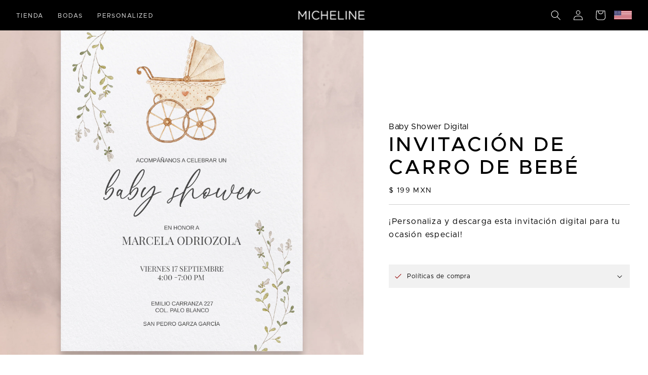

--- FILE ---
content_type: text/html; charset=utf-8
request_url: https://micheline.mx/es/products/baby-carriage-invitation
body_size: 31814
content:
<!doctype html>
<html class="no-js" lang="es">
  <head>



    <!-- Global site tag (gtag.js) - Google Ads: 10859412368 -->
<script async src="https://www.googletagmanager.com/gtag/js?id=AW-10859412368"></script>
<script>
  window.dataLayer = window.dataLayer || [];
  function gtag(){dataLayer.push(arguments);}
  gtag('js', new Date());

  gtag('config', 'AW-10859412368');
</script>
    
    <meta name="google-site-verification" content="H0sMnMmKFGV9qMeNJRRSz8G5_ogGyO0AjSdAljcCcqo" />

    <meta charset="utf-8">
    <meta http-equiv="X-UA-Compatible" content="IE=edge">
    <meta name="viewport" content="width=device-width,initial-scale=1">
    <meta name="theme-color" content="">
    <link rel="canonical" href="https://micheline.mx/es/products/baby-carriage-invitation">
    <link rel="preconnect" href="https://cdn.shopify.com" crossorigin><link rel="icon" type="image/png" href="//micheline.mx/cdn/shop/files/favmicheline-02_32x32.png?v=1642422089"><link rel="preconnect" href="https://fonts.shopifycdn.com" crossorigin><link
  rel="stylesheet"
  href="https://unpkg.com/swiper@7/swiper-bundle.min.css"
/>

    <title>
      Invitación de carro de bebé
 &ndash; Micheline</title>

    
      <meta name="description" content="¡Personaliza y descarga esta invitación digital para tu ocasión especial!">
    

    

<meta property="og:site_name" content="Micheline">
<meta property="og:url" content="https://micheline.mx/es/products/baby-carriage-invitation">
<meta property="og:title" content="Invitación de carro de bebé">
<meta property="og:type" content="product">
<meta property="og:description" content="¡Personaliza y descarga esta invitación digital para tu ocasión especial!"><meta property="og:image" content="http://micheline.mx/cdn/shop/products/babycarriageinvitation2.png?v=1681493962">
  <meta property="og:image:secure_url" content="https://micheline.mx/cdn/shop/products/babycarriageinvitation2.png?v=1681493962">
  <meta property="og:image:width" content="2000">
  <meta property="og:image:height" content="2000"><meta property="og:price:amount" content="199">
  <meta property="og:price:currency" content="MXN"><meta name="twitter:card" content="summary_large_image">
<meta name="twitter:title" content="Invitación de carro de bebé">
<meta name="twitter:description" content="¡Personaliza y descarga esta invitación digital para tu ocasión especial!">


    <script src="//micheline.mx/cdn/shop/t/8/assets/global.js?v=95378642054138700811667237857" defer="defer"></script>
    <script>window.performance && window.performance.mark && window.performance.mark('shopify.content_for_header.start');</script><meta name="facebook-domain-verification" content="42eb7phb5x4o5x1z61kl4pvnzm5j2q">
<meta name="facebook-domain-verification" content="3t2uitmpwm1pzirh63imxr4jf3frh2">
<meta name="google-site-verification" content="JeyRymc38g2MJSNq098pkvkxi-rJJh3rx03-0dhXhPc">
<meta name="google-site-verification" content="Cxba99ArBELm87SOI83NEPMpv0AIP2Xq04AbDCp5k4I">
<meta name="google-site-verification" content="H0sMnMmKFGV9qMeNJRRSz8G5_ogGyO0AjSdAljcCcqo">
<meta id="shopify-digital-wallet" name="shopify-digital-wallet" content="/52087292075/digital_wallets/dialog">
<meta name="shopify-checkout-api-token" content="b284c530e87ed4cbfc67a2c4221f61e8">
<meta id="in-context-paypal-metadata" data-shop-id="52087292075" data-venmo-supported="false" data-environment="production" data-locale="es_ES" data-paypal-v4="true" data-currency="MXN">
<link rel="alternate" hreflang="x-default" href="https://micheline.mx/products/baby-carriage-invitation">
<link rel="alternate" hreflang="en" href="https://micheline.mx/products/baby-carriage-invitation">
<link rel="alternate" hreflang="es" href="https://micheline.mx/es/products/baby-carriage-invitation">
<link rel="alternate" type="application/json+oembed" href="https://micheline.mx/es/products/baby-carriage-invitation.oembed">
<script async="async" src="/checkouts/internal/preloads.js?locale=es-MX"></script>
<script id="shopify-features" type="application/json">{"accessToken":"b284c530e87ed4cbfc67a2c4221f61e8","betas":["rich-media-storefront-analytics"],"domain":"micheline.mx","predictiveSearch":true,"shopId":52087292075,"locale":"es"}</script>
<script>var Shopify = Shopify || {};
Shopify.shop = "micheline-mx.myshopify.com";
Shopify.locale = "es";
Shopify.currency = {"active":"MXN","rate":"1.0"};
Shopify.country = "MX";
Shopify.theme = {"name":"Dawn","id":127697453227,"schema_name":"Dawn","schema_version":"2.2.0","theme_store_id":887,"role":"main"};
Shopify.theme.handle = "null";
Shopify.theme.style = {"id":null,"handle":null};
Shopify.cdnHost = "micheline.mx/cdn";
Shopify.routes = Shopify.routes || {};
Shopify.routes.root = "/es/";</script>
<script type="module">!function(o){(o.Shopify=o.Shopify||{}).modules=!0}(window);</script>
<script>!function(o){function n(){var o=[];function n(){o.push(Array.prototype.slice.apply(arguments))}return n.q=o,n}var t=o.Shopify=o.Shopify||{};t.loadFeatures=n(),t.autoloadFeatures=n()}(window);</script>
<script id="shop-js-analytics" type="application/json">{"pageType":"product"}</script>
<script defer="defer" async type="module" src="//micheline.mx/cdn/shopifycloud/shop-js/modules/v2/client.init-shop-cart-sync_B5knhve2.es.esm.js"></script>
<script defer="defer" async type="module" src="//micheline.mx/cdn/shopifycloud/shop-js/modules/v2/chunk.common_DUtBTchb.esm.js"></script>
<script type="module">
  await import("//micheline.mx/cdn/shopifycloud/shop-js/modules/v2/client.init-shop-cart-sync_B5knhve2.es.esm.js");
await import("//micheline.mx/cdn/shopifycloud/shop-js/modules/v2/chunk.common_DUtBTchb.esm.js");

  window.Shopify.SignInWithShop?.initShopCartSync?.({"fedCMEnabled":true,"windoidEnabled":true});

</script>
<script>(function() {
  var isLoaded = false;
  function asyncLoad() {
    if (isLoaded) return;
    isLoaded = true;
    var urls = ["https:\/\/instafeed.nfcube.com\/cdn\/ca8544b5d28749f7e0d18aa015c062ec.js?shop=micheline-mx.myshopify.com","https:\/\/cdn.one.store\/javascript\/dist\/1.0\/jcr-widget.js?account_id=shopify:micheline-mx.myshopify.com\u0026shop=micheline-mx.myshopify.com"];
    for (var i = 0; i < urls.length; i++) {
      var s = document.createElement('script');
      s.type = 'text/javascript';
      s.async = true;
      s.src = urls[i];
      var x = document.getElementsByTagName('script')[0];
      x.parentNode.insertBefore(s, x);
    }
  };
  if(window.attachEvent) {
    window.attachEvent('onload', asyncLoad);
  } else {
    window.addEventListener('load', asyncLoad, false);
  }
})();</script>
<script id="__st">var __st={"a":52087292075,"offset":-18000,"reqid":"07e87511-1765-478f-91d5-5d028d46d420-1768451304","pageurl":"micheline.mx\/es\/products\/baby-carriage-invitation","u":"9a8931055ddc","p":"product","rtyp":"product","rid":7623586807979};</script>
<script>window.ShopifyPaypalV4VisibilityTracking = true;</script>
<script id="captcha-bootstrap">!function(){'use strict';const t='contact',e='account',n='new_comment',o=[[t,t],['blogs',n],['comments',n],[t,'customer']],c=[[e,'customer_login'],[e,'guest_login'],[e,'recover_customer_password'],[e,'create_customer']],r=t=>t.map((([t,e])=>`form[action*='/${t}']:not([data-nocaptcha='true']) input[name='form_type'][value='${e}']`)).join(','),a=t=>()=>t?[...document.querySelectorAll(t)].map((t=>t.form)):[];function s(){const t=[...o],e=r(t);return a(e)}const i='password',u='form_key',d=['recaptcha-v3-token','g-recaptcha-response','h-captcha-response',i],f=()=>{try{return window.sessionStorage}catch{return}},m='__shopify_v',_=t=>t.elements[u];function p(t,e,n=!1){try{const o=window.sessionStorage,c=JSON.parse(o.getItem(e)),{data:r}=function(t){const{data:e,action:n}=t;return t[m]||n?{data:e,action:n}:{data:t,action:n}}(c);for(const[e,n]of Object.entries(r))t.elements[e]&&(t.elements[e].value=n);n&&o.removeItem(e)}catch(o){console.error('form repopulation failed',{error:o})}}const l='form_type',E='cptcha';function T(t){t.dataset[E]=!0}const w=window,h=w.document,L='Shopify',v='ce_forms',y='captcha';let A=!1;((t,e)=>{const n=(g='f06e6c50-85a8-45c8-87d0-21a2b65856fe',I='https://cdn.shopify.com/shopifycloud/storefront-forms-hcaptcha/ce_storefront_forms_captcha_hcaptcha.v1.5.2.iife.js',D={infoText:'Protegido por hCaptcha',privacyText:'Privacidad',termsText:'Términos'},(t,e,n)=>{const o=w[L][v],c=o.bindForm;if(c)return c(t,g,e,D).then(n);var r;o.q.push([[t,g,e,D],n]),r=I,A||(h.body.append(Object.assign(h.createElement('script'),{id:'captcha-provider',async:!0,src:r})),A=!0)});var g,I,D;w[L]=w[L]||{},w[L][v]=w[L][v]||{},w[L][v].q=[],w[L][y]=w[L][y]||{},w[L][y].protect=function(t,e){n(t,void 0,e),T(t)},Object.freeze(w[L][y]),function(t,e,n,w,h,L){const[v,y,A,g]=function(t,e,n){const i=e?o:[],u=t?c:[],d=[...i,...u],f=r(d),m=r(i),_=r(d.filter((([t,e])=>n.includes(e))));return[a(f),a(m),a(_),s()]}(w,h,L),I=t=>{const e=t.target;return e instanceof HTMLFormElement?e:e&&e.form},D=t=>v().includes(t);t.addEventListener('submit',(t=>{const e=I(t);if(!e)return;const n=D(e)&&!e.dataset.hcaptchaBound&&!e.dataset.recaptchaBound,o=_(e),c=g().includes(e)&&(!o||!o.value);(n||c)&&t.preventDefault(),c&&!n&&(function(t){try{if(!f())return;!function(t){const e=f();if(!e)return;const n=_(t);if(!n)return;const o=n.value;o&&e.removeItem(o)}(t);const e=Array.from(Array(32),(()=>Math.random().toString(36)[2])).join('');!function(t,e){_(t)||t.append(Object.assign(document.createElement('input'),{type:'hidden',name:u})),t.elements[u].value=e}(t,e),function(t,e){const n=f();if(!n)return;const o=[...t.querySelectorAll(`input[type='${i}']`)].map((({name:t})=>t)),c=[...d,...o],r={};for(const[a,s]of new FormData(t).entries())c.includes(a)||(r[a]=s);n.setItem(e,JSON.stringify({[m]:1,action:t.action,data:r}))}(t,e)}catch(e){console.error('failed to persist form',e)}}(e),e.submit())}));const S=(t,e)=>{t&&!t.dataset[E]&&(n(t,e.some((e=>e===t))),T(t))};for(const o of['focusin','change'])t.addEventListener(o,(t=>{const e=I(t);D(e)&&S(e,y())}));const B=e.get('form_key'),M=e.get(l),P=B&&M;t.addEventListener('DOMContentLoaded',(()=>{const t=y();if(P)for(const e of t)e.elements[l].value===M&&p(e,B);[...new Set([...A(),...v().filter((t=>'true'===t.dataset.shopifyCaptcha))])].forEach((e=>S(e,t)))}))}(h,new URLSearchParams(w.location.search),n,t,e,['guest_login'])})(!0,!0)}();</script>
<script integrity="sha256-4kQ18oKyAcykRKYeNunJcIwy7WH5gtpwJnB7kiuLZ1E=" data-source-attribution="shopify.loadfeatures" defer="defer" src="//micheline.mx/cdn/shopifycloud/storefront/assets/storefront/load_feature-a0a9edcb.js" crossorigin="anonymous"></script>
<script data-source-attribution="shopify.dynamic_checkout.dynamic.init">var Shopify=Shopify||{};Shopify.PaymentButton=Shopify.PaymentButton||{isStorefrontPortableWallets:!0,init:function(){window.Shopify.PaymentButton.init=function(){};var t=document.createElement("script");t.src="https://micheline.mx/cdn/shopifycloud/portable-wallets/latest/portable-wallets.es.js",t.type="module",document.head.appendChild(t)}};
</script>
<script data-source-attribution="shopify.dynamic_checkout.buyer_consent">
  function portableWalletsHideBuyerConsent(e){var t=document.getElementById("shopify-buyer-consent"),n=document.getElementById("shopify-subscription-policy-button");t&&n&&(t.classList.add("hidden"),t.setAttribute("aria-hidden","true"),n.removeEventListener("click",e))}function portableWalletsShowBuyerConsent(e){var t=document.getElementById("shopify-buyer-consent"),n=document.getElementById("shopify-subscription-policy-button");t&&n&&(t.classList.remove("hidden"),t.removeAttribute("aria-hidden"),n.addEventListener("click",e))}window.Shopify?.PaymentButton&&(window.Shopify.PaymentButton.hideBuyerConsent=portableWalletsHideBuyerConsent,window.Shopify.PaymentButton.showBuyerConsent=portableWalletsShowBuyerConsent);
</script>
<script data-source-attribution="shopify.dynamic_checkout.cart.bootstrap">document.addEventListener("DOMContentLoaded",(function(){function t(){return document.querySelector("shopify-accelerated-checkout-cart, shopify-accelerated-checkout")}if(t())Shopify.PaymentButton.init();else{new MutationObserver((function(e,n){t()&&(Shopify.PaymentButton.init(),n.disconnect())})).observe(document.body,{childList:!0,subtree:!0})}}));
</script>
<link id="shopify-accelerated-checkout-styles" rel="stylesheet" media="screen" href="https://micheline.mx/cdn/shopifycloud/portable-wallets/latest/accelerated-checkout-backwards-compat.css" crossorigin="anonymous">
<style id="shopify-accelerated-checkout-cart">
        #shopify-buyer-consent {
  margin-top: 1em;
  display: inline-block;
  width: 100%;
}

#shopify-buyer-consent.hidden {
  display: none;
}

#shopify-subscription-policy-button {
  background: none;
  border: none;
  padding: 0;
  text-decoration: underline;
  font-size: inherit;
  cursor: pointer;
}

#shopify-subscription-policy-button::before {
  box-shadow: none;
}

      </style>
<script id="sections-script" data-sections="personalized-product,product-recommendations,header,footer" defer="defer" src="//micheline.mx/cdn/shop/t/8/compiled_assets/scripts.js?6372"></script>
<script>window.performance && window.performance.mark && window.performance.mark('shopify.content_for_header.end');</script>


    <style data-shopify>
      @font-face {
  font-family: Assistant;
  font-weight: 400;
  font-style: normal;
  font-display: swap;
  src: url("//micheline.mx/cdn/fonts/assistant/assistant_n4.9120912a469cad1cc292572851508ca49d12e768.woff2") format("woff2"),
       url("//micheline.mx/cdn/fonts/assistant/assistant_n4.6e9875ce64e0fefcd3f4446b7ec9036b3ddd2985.woff") format("woff");
}

      @font-face {
  font-family: Assistant;
  font-weight: 700;
  font-style: normal;
  font-display: swap;
  src: url("//micheline.mx/cdn/fonts/assistant/assistant_n7.bf44452348ec8b8efa3aa3068825305886b1c83c.woff2") format("woff2"),
       url("//micheline.mx/cdn/fonts/assistant/assistant_n7.0c887fee83f6b3bda822f1150b912c72da0f7b64.woff") format("woff");
}

      
      
      @font-face {
  font-family: Assistant;
  font-weight: 400;
  font-style: normal;
  font-display: swap;
  src: url("//micheline.mx/cdn/fonts/assistant/assistant_n4.9120912a469cad1cc292572851508ca49d12e768.woff2") format("woff2"),
       url("//micheline.mx/cdn/fonts/assistant/assistant_n4.6e9875ce64e0fefcd3f4446b7ec9036b3ddd2985.woff") format("woff");
}


      :root {
        --font-body-family: Assistant, sans-serif;
        --font-body-style: normal;
        --font-body-weight: 400;

        --font-heading-family: Assistant, sans-serif;
        --font-heading-style: normal;
        --font-heading-weight: 400;

        --color-base-text: 255, 255, 255;
        --color-base-background-1: 0, 0, 0;
        --color-base-background-2: 148, 6, 6;
        --color-base-solid-button-labels: 255, 255, 255;
        --color-base-outline-button-labels: 148, 6, 6;
        --color-base-accent-1: 0, 0, 0;
        --color-base-accent-2: 120, 6, 6;
        --payment-terms-background-color: #000000;

        --gradient-base-background-1: #000000;
        --gradient-base-background-2: #940606;
        --gradient-base-accent-1: #000000;
        --gradient-base-accent-2: #780606;

        --page-width: 160rem;
        --page-width-margin: 2rem;
      }

      *,
      *::before,
      *::after {
        box-sizing: inherit;
      }

      html {
        box-sizing: border-box;
        font-size: 62.5%;
        height: 100%;
      }

      body {
        display: grid;
        grid-template-rows: auto auto 1fr auto;
        grid-template-columns: 100%;
        min-height: 100%;
        margin: 0;
        font-size: 1.5rem;
        letter-spacing: 0.06rem;
        line-height: 1.8;
        font-family: var(--font-body-family);
        font-style: var(--font-body-style);
        font-weight: var(--font-body-weight);
      }
	
  

      @media screen and (min-width: 750px) {
        body {
          font-size: 1.6rem;
        }
      }
    </style>

    <link href="//micheline.mx/cdn/shop/t/8/assets/base.css?v=90738914710645691861667239333" rel="stylesheet" type="text/css" media="all" />
<link rel="preload" as="font" href="//micheline.mx/cdn/fonts/assistant/assistant_n4.9120912a469cad1cc292572851508ca49d12e768.woff2" type="font/woff2" crossorigin><link rel="preload" as="font" href="//micheline.mx/cdn/fonts/assistant/assistant_n4.9120912a469cad1cc292572851508ca49d12e768.woff2" type="font/woff2" crossorigin><link rel="stylesheet" href="//micheline.mx/cdn/shop/t/8/assets/component-predictive-search.css?v=171342419786403665911633114611" media="print" onload="this.media='all'"><script>document.documentElement.className = document.documentElement.className.replace('no-js', 'js');</script>
  <script>
var pplr_cart = {"note":null,"attributes":{},"original_total_price":0,"total_price":0,"total_discount":0,"total_weight":0.0,"item_count":0,"items":[],"requires_shipping":false,"currency":"MXN","items_subtotal_price":0,"cart_level_discount_applications":[],"checkout_charge_amount":0};
var pplr_shop_currency = "MXN";
var pplr_enabled_currencies_size = 1;
var pplr_money_formate = "$ {{amount_no_decimals}} MXN";
var pplr_manual_theme_selector=["CartCount span","tr:has([name*=updates])","tr img:first",".line-item__title, .meta span",".pplr_item_price",".pplr_item_line_price",".pplr_item_remove",".pplr_item_update",".pplr_subtotal_price","form[action*=cart] [name=checkout]","Click to download","0","Discount Code {{ code }} is invalid","Discount code","Apply",".SomeClass","Subtotal","Shipping","EST. TOTAL"];
var loadScript_p_common = function(url, callback) {
  var script = document.createElement("script")
  script.type = "text/javascript";
  if (script.readyState) {
    script.onreadystatechange = function() {
      if (script.readyState == "loaded" ||
          script.readyState == "complete") {
        script.onreadystatechange = null;
        callback();
      }
    };
  } else {
    script.onload = function() {
      callback();
    };
  }
  script.src = url;
  document.getElementsByTagName("head")[0].appendChild(script);
};
loadScript_p_common('//cdn-zeptoapps.com/product-personalizer/pplr_common.js', function() {});
</script>
  <!-- teeinblue scripts. DON'T MODIFY!!! -->
<script type="text/javascript" src="https://sdk.teeinblue.com/shopify/app-v2.js?token=CS7q84be9Sag7mMLdEgka4BouACfvana&shop=micheline-mx.myshopify.com" defer="defer"></script>

<script>
window.teeinblueShop = {
  shopCurrency: "MXN",
};
</script>









<script id="teeinblue-product-data">
window.TeeInBlueCampaign = {
  
  isTeeInBlueProduct: false,
  productId: 7623586807979,
};
</script>


<!-- teeinblue scripts end. -->
	<script src="https://cdn.jsdelivr.net/npm/locomotive-scroll@4.1.3/dist/locomotive-scroll.min.js"></script>

    <!-- Global site tag (gtag.js) - Google Analytics -->
<script async src="https://www.googletagmanager.com/gtag/js?id=G-1EKWGY3DEY"></script>
<script>
  window.dataLayer = window.dataLayer || [];
  function gtag(){dataLayer.push(arguments);}
  gtag('js', new Date());

  gtag('config', 'G-1EKWGY3DEY');
</script>
    <!-- Global site tag (gtag.js) - Google Analytics -->
<script async src="https://www.googletagmanager.com/gtag/js?id=G-24N4CZCRFV"></script>
<script>
  window.dataLayer = window.dataLayer || [];
  function gtag(){dataLayer.push(arguments);}
  gtag('js', new Date());

  gtag('config', 'G-24N4CZCRFV');
</script>
  <!-- BEGIN app block: shopify://apps/zepto-product-personalizer/blocks/product_personalizer_main/7411210d-7b32-4c09-9455-e129e3be4729 --><!-- BEGIN app snippet: product-personalizer -->



  
 
 


<style>.pplr_add_to_cart{display:none !important;}</style><div id="pplr-7623586807979" data-id="7623586807979" class="product-personalizer" data-handle="baby-carriage-invitation"></div>
  
<script type='text/javascript'>
  window.pplr_variant_product = [];
  
  
  
  
  window.pplr_inv_product = [];
   
  if (typeof product_personalizer == 'undefined') {
  var product_personalizer = {"cstmfy_req":"1"};
  }
  if (typeof pplr_product == 'undefined') {
    var pplr_product = {"id":7623586807979,"title":"Invitación de carro de bebé","handle":"baby-carriage-invitation","description":"\u003cmeta charset=\"utf-8\"\u003e \u003cspan\u003e¡Personaliza y descarga esta invitación digital para tu ocasión especial!\u003c\/span\u003e","published_at":"2023-04-17T13:28:19-04:00","created_at":"2023-04-14T13:39:20-04:00","vendor":"Micheline","type":"Baby Shower Digital","tags":["Baby Shower","Digital","Events"],"price":19900,"price_min":19900,"price_max":19900,"available":true,"price_varies":false,"compare_at_price":null,"compare_at_price_min":0,"compare_at_price_max":0,"compare_at_price_varies":false,"variants":[{"id":42636911968427,"title":"Default Title","option1":"Default Title","option2":null,"option3":null,"sku":"","requires_shipping":false,"taxable":true,"featured_image":null,"available":true,"name":"Invitación de carro de bebé","public_title":null,"options":["Default Title"],"price":19900,"weight":0,"compare_at_price":null,"inventory_management":null,"barcode":"11968427","requires_selling_plan":false,"selling_plan_allocations":[]}],"images":["\/\/micheline.mx\/cdn\/shop\/products\/babycarriageinvitation2.png?v=1681493962"],"featured_image":"\/\/micheline.mx\/cdn\/shop\/products\/babycarriageinvitation2.png?v=1681493962","options":["Título"],"media":[{"alt":null,"id":26295520264363,"position":1,"preview_image":{"aspect_ratio":1.0,"height":2000,"width":2000,"src":"\/\/micheline.mx\/cdn\/shop\/products\/babycarriageinvitation2.png?v=1681493962"},"aspect_ratio":1.0,"height":2000,"media_type":"image","src":"\/\/micheline.mx\/cdn\/shop\/products\/babycarriageinvitation2.png?v=1681493962","width":2000}],"requires_selling_plan":false,"selling_plan_groups":[],"content":"\u003cmeta charset=\"utf-8\"\u003e \u003cspan\u003e¡Personaliza y descarga esta invitación digital para tu ocasión especial!\u003c\/span\u003e"};
  }
  if (typeof pplr_shop_currency == 'undefined') {
  var pplr_shop_currency = "MXN";
  }
  if (typeof pplr_enabled_currencies_size == 'undefined') {
    var pplr_enabled_currencies_size = 1;
  }
  if (typeof pplr_money_formate == 'undefined') {
  var pplr_money_formate = "$ {{amount_no_decimals}} MXN";
  }
  if (typeof pplr_script_loaded == "undefined") {
    var pplr_script_loaded = true;
    var loadScript_p = function(url, callback) {
    var script = document.createElement("script")
    script.type = "text/javascript";
    script.setAttribute("defer", "defer");
    if (script.readyState) {
      script.onreadystatechange = function() {
        if (script.readyState == "loaded" ||
            script.readyState == "complete") {
          script.onreadystatechange = null;
          callback();
        }
      };
    } else {
      script.onload = function() {
        callback();
      };
    }
    script.src = url;
    document.getElementsByTagName("head")[0].appendChild(script);
  };
  if(product_personalizer['cstmfy_req']>0){
      loadScript_p('//cdn-zeptoapps.com/product-personalizer/canvas-script.php?shop=micheline-mx.myshopify.com&prid=7623586807979&kkr=tomato', function() {})
    }
  }
</script>

<!-- END app snippet -->
<!-- BEGIN app snippet: zepto_common --><script>
var pplr_cart = {"note":null,"attributes":{},"original_total_price":0,"total_price":0,"total_discount":0,"total_weight":0.0,"item_count":0,"items":[],"requires_shipping":false,"currency":"MXN","items_subtotal_price":0,"cart_level_discount_applications":[],"checkout_charge_amount":0};
var pplr_shop_currency = "MXN";
var pplr_enabled_currencies_size = 1;
var pplr_money_formate = "$ {{amount_no_decimals}} MXN";
var pplr_manual_theme_selector=["CartCount span","tr:has([name*=updates])","tr img:first",".line-item__title, .meta span",".pplr_item_price",".pplr_item_line_price",".pplr_item_remove",".pplr_item_update",".pplr_subtotal_price","form[action*=cart] [name=checkout]","Click to download","0","Discount Code {{ code }} is invalid","Discount code","Apply",".SomeClass","Subtotal","Shipping","EST. TOTAL"];
</script>
<script defer src="//cdn-zeptoapps.com/product-personalizer/pplr_common.js?v=14" ></script><!-- END app snippet -->

<!-- END app block --><link href="https://monorail-edge.shopifysvc.com" rel="dns-prefetch">
<script>(function(){if ("sendBeacon" in navigator && "performance" in window) {try {var session_token_from_headers = performance.getEntriesByType('navigation')[0].serverTiming.find(x => x.name == '_s').description;} catch {var session_token_from_headers = undefined;}var session_cookie_matches = document.cookie.match(/_shopify_s=([^;]*)/);var session_token_from_cookie = session_cookie_matches && session_cookie_matches.length === 2 ? session_cookie_matches[1] : "";var session_token = session_token_from_headers || session_token_from_cookie || "";function handle_abandonment_event(e) {var entries = performance.getEntries().filter(function(entry) {return /monorail-edge.shopifysvc.com/.test(entry.name);});if (!window.abandonment_tracked && entries.length === 0) {window.abandonment_tracked = true;var currentMs = Date.now();var navigation_start = performance.timing.navigationStart;var payload = {shop_id: 52087292075,url: window.location.href,navigation_start,duration: currentMs - navigation_start,session_token,page_type: "product"};window.navigator.sendBeacon("https://monorail-edge.shopifysvc.com/v1/produce", JSON.stringify({schema_id: "online_store_buyer_site_abandonment/1.1",payload: payload,metadata: {event_created_at_ms: currentMs,event_sent_at_ms: currentMs}}));}}window.addEventListener('pagehide', handle_abandonment_event);}}());</script>
<script id="web-pixels-manager-setup">(function e(e,d,r,n,o){if(void 0===o&&(o={}),!Boolean(null===(a=null===(i=window.Shopify)||void 0===i?void 0:i.analytics)||void 0===a?void 0:a.replayQueue)){var i,a;window.Shopify=window.Shopify||{};var t=window.Shopify;t.analytics=t.analytics||{};var s=t.analytics;s.replayQueue=[],s.publish=function(e,d,r){return s.replayQueue.push([e,d,r]),!0};try{self.performance.mark("wpm:start")}catch(e){}var l=function(){var e={modern:/Edge?\/(1{2}[4-9]|1[2-9]\d|[2-9]\d{2}|\d{4,})\.\d+(\.\d+|)|Firefox\/(1{2}[4-9]|1[2-9]\d|[2-9]\d{2}|\d{4,})\.\d+(\.\d+|)|Chrom(ium|e)\/(9{2}|\d{3,})\.\d+(\.\d+|)|(Maci|X1{2}).+ Version\/(15\.\d+|(1[6-9]|[2-9]\d|\d{3,})\.\d+)([,.]\d+|)( \(\w+\)|)( Mobile\/\w+|) Safari\/|Chrome.+OPR\/(9{2}|\d{3,})\.\d+\.\d+|(CPU[ +]OS|iPhone[ +]OS|CPU[ +]iPhone|CPU IPhone OS|CPU iPad OS)[ +]+(15[._]\d+|(1[6-9]|[2-9]\d|\d{3,})[._]\d+)([._]\d+|)|Android:?[ /-](13[3-9]|1[4-9]\d|[2-9]\d{2}|\d{4,})(\.\d+|)(\.\d+|)|Android.+Firefox\/(13[5-9]|1[4-9]\d|[2-9]\d{2}|\d{4,})\.\d+(\.\d+|)|Android.+Chrom(ium|e)\/(13[3-9]|1[4-9]\d|[2-9]\d{2}|\d{4,})\.\d+(\.\d+|)|SamsungBrowser\/([2-9]\d|\d{3,})\.\d+/,legacy:/Edge?\/(1[6-9]|[2-9]\d|\d{3,})\.\d+(\.\d+|)|Firefox\/(5[4-9]|[6-9]\d|\d{3,})\.\d+(\.\d+|)|Chrom(ium|e)\/(5[1-9]|[6-9]\d|\d{3,})\.\d+(\.\d+|)([\d.]+$|.*Safari\/(?![\d.]+ Edge\/[\d.]+$))|(Maci|X1{2}).+ Version\/(10\.\d+|(1[1-9]|[2-9]\d|\d{3,})\.\d+)([,.]\d+|)( \(\w+\)|)( Mobile\/\w+|) Safari\/|Chrome.+OPR\/(3[89]|[4-9]\d|\d{3,})\.\d+\.\d+|(CPU[ +]OS|iPhone[ +]OS|CPU[ +]iPhone|CPU IPhone OS|CPU iPad OS)[ +]+(10[._]\d+|(1[1-9]|[2-9]\d|\d{3,})[._]\d+)([._]\d+|)|Android:?[ /-](13[3-9]|1[4-9]\d|[2-9]\d{2}|\d{4,})(\.\d+|)(\.\d+|)|Mobile Safari.+OPR\/([89]\d|\d{3,})\.\d+\.\d+|Android.+Firefox\/(13[5-9]|1[4-9]\d|[2-9]\d{2}|\d{4,})\.\d+(\.\d+|)|Android.+Chrom(ium|e)\/(13[3-9]|1[4-9]\d|[2-9]\d{2}|\d{4,})\.\d+(\.\d+|)|Android.+(UC? ?Browser|UCWEB|U3)[ /]?(15\.([5-9]|\d{2,})|(1[6-9]|[2-9]\d|\d{3,})\.\d+)\.\d+|SamsungBrowser\/(5\.\d+|([6-9]|\d{2,})\.\d+)|Android.+MQ{2}Browser\/(14(\.(9|\d{2,})|)|(1[5-9]|[2-9]\d|\d{3,})(\.\d+|))(\.\d+|)|K[Aa][Ii]OS\/(3\.\d+|([4-9]|\d{2,})\.\d+)(\.\d+|)/},d=e.modern,r=e.legacy,n=navigator.userAgent;return n.match(d)?"modern":n.match(r)?"legacy":"unknown"}(),u="modern"===l?"modern":"legacy",c=(null!=n?n:{modern:"",legacy:""})[u],f=function(e){return[e.baseUrl,"/wpm","/b",e.hashVersion,"modern"===e.buildTarget?"m":"l",".js"].join("")}({baseUrl:d,hashVersion:r,buildTarget:u}),m=function(e){var d=e.version,r=e.bundleTarget,n=e.surface,o=e.pageUrl,i=e.monorailEndpoint;return{emit:function(e){var a=e.status,t=e.errorMsg,s=(new Date).getTime(),l=JSON.stringify({metadata:{event_sent_at_ms:s},events:[{schema_id:"web_pixels_manager_load/3.1",payload:{version:d,bundle_target:r,page_url:o,status:a,surface:n,error_msg:t},metadata:{event_created_at_ms:s}}]});if(!i)return console&&console.warn&&console.warn("[Web Pixels Manager] No Monorail endpoint provided, skipping logging."),!1;try{return self.navigator.sendBeacon.bind(self.navigator)(i,l)}catch(e){}var u=new XMLHttpRequest;try{return u.open("POST",i,!0),u.setRequestHeader("Content-Type","text/plain"),u.send(l),!0}catch(e){return console&&console.warn&&console.warn("[Web Pixels Manager] Got an unhandled error while logging to Monorail."),!1}}}}({version:r,bundleTarget:l,surface:e.surface,pageUrl:self.location.href,monorailEndpoint:e.monorailEndpoint});try{o.browserTarget=l,function(e){var d=e.src,r=e.async,n=void 0===r||r,o=e.onload,i=e.onerror,a=e.sri,t=e.scriptDataAttributes,s=void 0===t?{}:t,l=document.createElement("script"),u=document.querySelector("head"),c=document.querySelector("body");if(l.async=n,l.src=d,a&&(l.integrity=a,l.crossOrigin="anonymous"),s)for(var f in s)if(Object.prototype.hasOwnProperty.call(s,f))try{l.dataset[f]=s[f]}catch(e){}if(o&&l.addEventListener("load",o),i&&l.addEventListener("error",i),u)u.appendChild(l);else{if(!c)throw new Error("Did not find a head or body element to append the script");c.appendChild(l)}}({src:f,async:!0,onload:function(){if(!function(){var e,d;return Boolean(null===(d=null===(e=window.Shopify)||void 0===e?void 0:e.analytics)||void 0===d?void 0:d.initialized)}()){var d=window.webPixelsManager.init(e)||void 0;if(d){var r=window.Shopify.analytics;r.replayQueue.forEach((function(e){var r=e[0],n=e[1],o=e[2];d.publishCustomEvent(r,n,o)})),r.replayQueue=[],r.publish=d.publishCustomEvent,r.visitor=d.visitor,r.initialized=!0}}},onerror:function(){return m.emit({status:"failed",errorMsg:"".concat(f," has failed to load")})},sri:function(e){var d=/^sha384-[A-Za-z0-9+/=]+$/;return"string"==typeof e&&d.test(e)}(c)?c:"",scriptDataAttributes:o}),m.emit({status:"loading"})}catch(e){m.emit({status:"failed",errorMsg:(null==e?void 0:e.message)||"Unknown error"})}}})({shopId: 52087292075,storefrontBaseUrl: "https://micheline.mx",extensionsBaseUrl: "https://extensions.shopifycdn.com/cdn/shopifycloud/web-pixels-manager",monorailEndpoint: "https://monorail-edge.shopifysvc.com/unstable/produce_batch",surface: "storefront-renderer",enabledBetaFlags: ["2dca8a86"],webPixelsConfigList: [{"id":"1867022507","configuration":"{\"accountID\":\"SMST6H\",\"webPixelConfig\":\"eyJlbmFibGVBZGRlZFRvQ2FydEV2ZW50cyI6IHRydWV9\"}","eventPayloadVersion":"v1","runtimeContext":"STRICT","scriptVersion":"524f6c1ee37bacdca7657a665bdca589","type":"APP","apiClientId":123074,"privacyPurposes":["ANALYTICS","MARKETING"],"dataSharingAdjustments":{"protectedCustomerApprovalScopes":["read_customer_address","read_customer_email","read_customer_name","read_customer_personal_data","read_customer_phone"]}},{"id":"1081180331","configuration":"{\"shopId\":\"micheline-mx.myshopify.com\"}","eventPayloadVersion":"v1","runtimeContext":"STRICT","scriptVersion":"674c31de9c131805829c42a983792da6","type":"APP","apiClientId":2753413,"privacyPurposes":["ANALYTICS","MARKETING","SALE_OF_DATA"],"dataSharingAdjustments":{"protectedCustomerApprovalScopes":["read_customer_address","read_customer_email","read_customer_name","read_customer_personal_data","read_customer_phone"]}},{"id":"484999339","configuration":"{\"config\":\"{\\\"pixel_id\\\":\\\"G-24N4CZCRFV\\\",\\\"target_country\\\":\\\"MX\\\",\\\"gtag_events\\\":[{\\\"type\\\":\\\"search\\\",\\\"action_label\\\":[\\\"G-24N4CZCRFV\\\",\\\"AW-10859412368\\\/ggVnCJ-CxscDEJD3lboo\\\"]},{\\\"type\\\":\\\"begin_checkout\\\",\\\"action_label\\\":[\\\"G-24N4CZCRFV\\\",\\\"AW-10859412368\\\/3pS6CJyCxscDEJD3lboo\\\"]},{\\\"type\\\":\\\"view_item\\\",\\\"action_label\\\":[\\\"G-24N4CZCRFV\\\",\\\"AW-10859412368\\\/UKS_CJ6BxscDEJD3lboo\\\",\\\"MC-MS8D37B1EM\\\"]},{\\\"type\\\":\\\"purchase\\\",\\\"action_label\\\":[\\\"G-24N4CZCRFV\\\",\\\"AW-10859412368\\\/ChXlCJuBxscDEJD3lboo\\\",\\\"MC-MS8D37B1EM\\\"]},{\\\"type\\\":\\\"page_view\\\",\\\"action_label\\\":[\\\"G-24N4CZCRFV\\\",\\\"AW-10859412368\\\/p6iBCJiBxscDEJD3lboo\\\",\\\"MC-MS8D37B1EM\\\"]},{\\\"type\\\":\\\"add_payment_info\\\",\\\"action_label\\\":[\\\"G-24N4CZCRFV\\\",\\\"AW-10859412368\\\/YQBbCKKCxscDEJD3lboo\\\"]},{\\\"type\\\":\\\"add_to_cart\\\",\\\"action_label\\\":[\\\"G-24N4CZCRFV\\\",\\\"AW-10859412368\\\/Xc9vCJmCxscDEJD3lboo\\\"]}],\\\"enable_monitoring_mode\\\":false}\"}","eventPayloadVersion":"v1","runtimeContext":"OPEN","scriptVersion":"b2a88bafab3e21179ed38636efcd8a93","type":"APP","apiClientId":1780363,"privacyPurposes":[],"dataSharingAdjustments":{"protectedCustomerApprovalScopes":["read_customer_address","read_customer_email","read_customer_name","read_customer_personal_data","read_customer_phone"]}},{"id":"268861611","configuration":"{\"pixel_id\":\"1067171747466264\",\"pixel_type\":\"facebook_pixel\",\"metaapp_system_user_token\":\"-\"}","eventPayloadVersion":"v1","runtimeContext":"OPEN","scriptVersion":"ca16bc87fe92b6042fbaa3acc2fbdaa6","type":"APP","apiClientId":2329312,"privacyPurposes":["ANALYTICS","MARKETING","SALE_OF_DATA"],"dataSharingAdjustments":{"protectedCustomerApprovalScopes":["read_customer_address","read_customer_email","read_customer_name","read_customer_personal_data","read_customer_phone"]}},{"id":"81428651","configuration":"{\"tagID\":\"2613152050276\"}","eventPayloadVersion":"v1","runtimeContext":"STRICT","scriptVersion":"18031546ee651571ed29edbe71a3550b","type":"APP","apiClientId":3009811,"privacyPurposes":["ANALYTICS","MARKETING","SALE_OF_DATA"],"dataSharingAdjustments":{"protectedCustomerApprovalScopes":["read_customer_address","read_customer_email","read_customer_name","read_customer_personal_data","read_customer_phone"]}},{"id":"shopify-app-pixel","configuration":"{}","eventPayloadVersion":"v1","runtimeContext":"STRICT","scriptVersion":"0450","apiClientId":"shopify-pixel","type":"APP","privacyPurposes":["ANALYTICS","MARKETING"]},{"id":"shopify-custom-pixel","eventPayloadVersion":"v1","runtimeContext":"LAX","scriptVersion":"0450","apiClientId":"shopify-pixel","type":"CUSTOM","privacyPurposes":["ANALYTICS","MARKETING"]}],isMerchantRequest: false,initData: {"shop":{"name":"Micheline","paymentSettings":{"currencyCode":"MXN"},"myshopifyDomain":"micheline-mx.myshopify.com","countryCode":"MX","storefrontUrl":"https:\/\/micheline.mx\/es"},"customer":null,"cart":null,"checkout":null,"productVariants":[{"price":{"amount":199.0,"currencyCode":"MXN"},"product":{"title":"Invitación de carro de bebé","vendor":"Micheline","id":"7623586807979","untranslatedTitle":"Invitación de carro de bebé","url":"\/es\/products\/baby-carriage-invitation","type":"Baby Shower Digital"},"id":"42636911968427","image":{"src":"\/\/micheline.mx\/cdn\/shop\/products\/babycarriageinvitation2.png?v=1681493962"},"sku":"","title":"Default Title","untranslatedTitle":"Default Title"}],"purchasingCompany":null},},"https://micheline.mx/cdn","7cecd0b6w90c54c6cpe92089d5m57a67346",{"modern":"","legacy":""},{"shopId":"52087292075","storefrontBaseUrl":"https:\/\/micheline.mx","extensionBaseUrl":"https:\/\/extensions.shopifycdn.com\/cdn\/shopifycloud\/web-pixels-manager","surface":"storefront-renderer","enabledBetaFlags":"[\"2dca8a86\"]","isMerchantRequest":"false","hashVersion":"7cecd0b6w90c54c6cpe92089d5m57a67346","publish":"custom","events":"[[\"page_viewed\",{}],[\"product_viewed\",{\"productVariant\":{\"price\":{\"amount\":199.0,\"currencyCode\":\"MXN\"},\"product\":{\"title\":\"Invitación de carro de bebé\",\"vendor\":\"Micheline\",\"id\":\"7623586807979\",\"untranslatedTitle\":\"Invitación de carro de bebé\",\"url\":\"\/es\/products\/baby-carriage-invitation\",\"type\":\"Baby Shower Digital\"},\"id\":\"42636911968427\",\"image\":{\"src\":\"\/\/micheline.mx\/cdn\/shop\/products\/babycarriageinvitation2.png?v=1681493962\"},\"sku\":\"\",\"title\":\"Default Title\",\"untranslatedTitle\":\"Default Title\"}}]]"});</script><script>
  window.ShopifyAnalytics = window.ShopifyAnalytics || {};
  window.ShopifyAnalytics.meta = window.ShopifyAnalytics.meta || {};
  window.ShopifyAnalytics.meta.currency = 'MXN';
  var meta = {"product":{"id":7623586807979,"gid":"gid:\/\/shopify\/Product\/7623586807979","vendor":"Micheline","type":"Baby Shower Digital","handle":"baby-carriage-invitation","variants":[{"id":42636911968427,"price":19900,"name":"Invitación de carro de bebé","public_title":null,"sku":""}],"remote":false},"page":{"pageType":"product","resourceType":"product","resourceId":7623586807979,"requestId":"07e87511-1765-478f-91d5-5d028d46d420-1768451304"}};
  for (var attr in meta) {
    window.ShopifyAnalytics.meta[attr] = meta[attr];
  }
</script>
<script class="analytics">
  (function () {
    var customDocumentWrite = function(content) {
      var jquery = null;

      if (window.jQuery) {
        jquery = window.jQuery;
      } else if (window.Checkout && window.Checkout.$) {
        jquery = window.Checkout.$;
      }

      if (jquery) {
        jquery('body').append(content);
      }
    };

    var hasLoggedConversion = function(token) {
      if (token) {
        return document.cookie.indexOf('loggedConversion=' + token) !== -1;
      }
      return false;
    }

    var setCookieIfConversion = function(token) {
      if (token) {
        var twoMonthsFromNow = new Date(Date.now());
        twoMonthsFromNow.setMonth(twoMonthsFromNow.getMonth() + 2);

        document.cookie = 'loggedConversion=' + token + '; expires=' + twoMonthsFromNow;
      }
    }

    var trekkie = window.ShopifyAnalytics.lib = window.trekkie = window.trekkie || [];
    if (trekkie.integrations) {
      return;
    }
    trekkie.methods = [
      'identify',
      'page',
      'ready',
      'track',
      'trackForm',
      'trackLink'
    ];
    trekkie.factory = function(method) {
      return function() {
        var args = Array.prototype.slice.call(arguments);
        args.unshift(method);
        trekkie.push(args);
        return trekkie;
      };
    };
    for (var i = 0; i < trekkie.methods.length; i++) {
      var key = trekkie.methods[i];
      trekkie[key] = trekkie.factory(key);
    }
    trekkie.load = function(config) {
      trekkie.config = config || {};
      trekkie.config.initialDocumentCookie = document.cookie;
      var first = document.getElementsByTagName('script')[0];
      var script = document.createElement('script');
      script.type = 'text/javascript';
      script.onerror = function(e) {
        var scriptFallback = document.createElement('script');
        scriptFallback.type = 'text/javascript';
        scriptFallback.onerror = function(error) {
                var Monorail = {
      produce: function produce(monorailDomain, schemaId, payload) {
        var currentMs = new Date().getTime();
        var event = {
          schema_id: schemaId,
          payload: payload,
          metadata: {
            event_created_at_ms: currentMs,
            event_sent_at_ms: currentMs
          }
        };
        return Monorail.sendRequest("https://" + monorailDomain + "/v1/produce", JSON.stringify(event));
      },
      sendRequest: function sendRequest(endpointUrl, payload) {
        // Try the sendBeacon API
        if (window && window.navigator && typeof window.navigator.sendBeacon === 'function' && typeof window.Blob === 'function' && !Monorail.isIos12()) {
          var blobData = new window.Blob([payload], {
            type: 'text/plain'
          });

          if (window.navigator.sendBeacon(endpointUrl, blobData)) {
            return true;
          } // sendBeacon was not successful

        } // XHR beacon

        var xhr = new XMLHttpRequest();

        try {
          xhr.open('POST', endpointUrl);
          xhr.setRequestHeader('Content-Type', 'text/plain');
          xhr.send(payload);
        } catch (e) {
          console.log(e);
        }

        return false;
      },
      isIos12: function isIos12() {
        return window.navigator.userAgent.lastIndexOf('iPhone; CPU iPhone OS 12_') !== -1 || window.navigator.userAgent.lastIndexOf('iPad; CPU OS 12_') !== -1;
      }
    };
    Monorail.produce('monorail-edge.shopifysvc.com',
      'trekkie_storefront_load_errors/1.1',
      {shop_id: 52087292075,
      theme_id: 127697453227,
      app_name: "storefront",
      context_url: window.location.href,
      source_url: "//micheline.mx/cdn/s/trekkie.storefront.55c6279c31a6628627b2ba1c5ff367020da294e2.min.js"});

        };
        scriptFallback.async = true;
        scriptFallback.src = '//micheline.mx/cdn/s/trekkie.storefront.55c6279c31a6628627b2ba1c5ff367020da294e2.min.js';
        first.parentNode.insertBefore(scriptFallback, first);
      };
      script.async = true;
      script.src = '//micheline.mx/cdn/s/trekkie.storefront.55c6279c31a6628627b2ba1c5ff367020da294e2.min.js';
      first.parentNode.insertBefore(script, first);
    };
    trekkie.load(
      {"Trekkie":{"appName":"storefront","development":false,"defaultAttributes":{"shopId":52087292075,"isMerchantRequest":null,"themeId":127697453227,"themeCityHash":"11055331323051912349","contentLanguage":"es","currency":"MXN","eventMetadataId":"0ce78886-28d9-4810-8eab-0e9acb4d20f8"},"isServerSideCookieWritingEnabled":true,"monorailRegion":"shop_domain","enabledBetaFlags":["65f19447"]},"Session Attribution":{},"S2S":{"facebookCapiEnabled":true,"source":"trekkie-storefront-renderer","apiClientId":580111}}
    );

    var loaded = false;
    trekkie.ready(function() {
      if (loaded) return;
      loaded = true;

      window.ShopifyAnalytics.lib = window.trekkie;

      var originalDocumentWrite = document.write;
      document.write = customDocumentWrite;
      try { window.ShopifyAnalytics.merchantGoogleAnalytics.call(this); } catch(error) {};
      document.write = originalDocumentWrite;

      window.ShopifyAnalytics.lib.page(null,{"pageType":"product","resourceType":"product","resourceId":7623586807979,"requestId":"07e87511-1765-478f-91d5-5d028d46d420-1768451304","shopifyEmitted":true});

      var match = window.location.pathname.match(/checkouts\/(.+)\/(thank_you|post_purchase)/)
      var token = match? match[1]: undefined;
      if (!hasLoggedConversion(token)) {
        setCookieIfConversion(token);
        window.ShopifyAnalytics.lib.track("Viewed Product",{"currency":"MXN","variantId":42636911968427,"productId":7623586807979,"productGid":"gid:\/\/shopify\/Product\/7623586807979","name":"Invitación de carro de bebé","price":"199.00","sku":"","brand":"Micheline","variant":null,"category":"Baby Shower Digital","nonInteraction":true,"remote":false},undefined,undefined,{"shopifyEmitted":true});
      window.ShopifyAnalytics.lib.track("monorail:\/\/trekkie_storefront_viewed_product\/1.1",{"currency":"MXN","variantId":42636911968427,"productId":7623586807979,"productGid":"gid:\/\/shopify\/Product\/7623586807979","name":"Invitación de carro de bebé","price":"199.00","sku":"","brand":"Micheline","variant":null,"category":"Baby Shower Digital","nonInteraction":true,"remote":false,"referer":"https:\/\/micheline.mx\/es\/products\/baby-carriage-invitation"});
      }
    });


        var eventsListenerScript = document.createElement('script');
        eventsListenerScript.async = true;
        eventsListenerScript.src = "//micheline.mx/cdn/shopifycloud/storefront/assets/shop_events_listener-3da45d37.js";
        document.getElementsByTagName('head')[0].appendChild(eventsListenerScript);

})();</script>
  <script>
  if (!window.ga || (window.ga && typeof window.ga !== 'function')) {
    window.ga = function ga() {
      (window.ga.q = window.ga.q || []).push(arguments);
      if (window.Shopify && window.Shopify.analytics && typeof window.Shopify.analytics.publish === 'function') {
        window.Shopify.analytics.publish("ga_stub_called", {}, {sendTo: "google_osp_migration"});
      }
      console.error("Shopify's Google Analytics stub called with:", Array.from(arguments), "\nSee https://help.shopify.com/manual/promoting-marketing/pixels/pixel-migration#google for more information.");
    };
    if (window.Shopify && window.Shopify.analytics && typeof window.Shopify.analytics.publish === 'function') {
      window.Shopify.analytics.publish("ga_stub_initialized", {}, {sendTo: "google_osp_migration"});
    }
  }
</script>
<script
  defer
  src="https://micheline.mx/cdn/shopifycloud/perf-kit/shopify-perf-kit-3.0.3.min.js"
  data-application="storefront-renderer"
  data-shop-id="52087292075"
  data-render-region="gcp-us-central1"
  data-page-type="product"
  data-theme-instance-id="127697453227"
  data-theme-name="Dawn"
  data-theme-version="2.2.0"
  data-monorail-region="shop_domain"
  data-resource-timing-sampling-rate="10"
  data-shs="true"
  data-shs-beacon="true"
  data-shs-export-with-fetch="true"
  data-shs-logs-sample-rate="1"
  data-shs-beacon-endpoint="https://micheline.mx/api/collect"
></script>
</head>

  <body class="gradient">
  <!-- teeinblue loader. DON'T MODIFY!!! -->
<div class="teeinblue-page-loader" style="display: none;">
  <div class="tee-spinner-grow" role="status">
    <span class="tee-sr-only">Loading...</span>
  </div>
</div>
<!-- teeinblue loader end. -->

    <a class="skip-to-content-link button visually-hidden" href="#MainContent">
      Ir directamente al contenido
    </a>

    <div id="shopify-section-announcement-bar" class="shopify-section">
</div>
    <div id="shopify-section-header" class="shopify-section"><link rel="stylesheet" href="//micheline.mx/cdn/shop/t/8/assets/component-list-menu.css?v=161614383810958508431633114617" media="print" onload="this.media='all'">
<link rel="stylesheet" href="//micheline.mx/cdn/shop/t/8/assets/component-search.css?v=128662198121899399791633114606" media="print" onload="this.media='all'">
<link rel="stylesheet" href="//micheline.mx/cdn/shop/t/8/assets/component-menu-drawer.css?v=23928115302742061431643330440" media="print" onload="this.media='all'">
<link rel="stylesheet" href="//micheline.mx/cdn/shop/t/8/assets/component-cart-notification.css?v=43145315979424657371643308167" media="print" onload="this.media='all'"><link rel="stylesheet" href="//micheline.mx/cdn/shop/t/8/assets/component-price.css?v=183556404328749792281633114608" media="print" onload="this.media='all'">
  <link rel="stylesheet" href="//micheline.mx/cdn/shop/t/8/assets/component-loading-overlay.css?v=167310470843593579841633114629" media="print" onload="this.media='all'"><noscript><link href="//micheline.mx/cdn/shop/t/8/assets/component-list-menu.css?v=161614383810958508431633114617" rel="stylesheet" type="text/css" media="all" /></noscript>
<noscript><link href="//micheline.mx/cdn/shop/t/8/assets/component-search.css?v=128662198121899399791633114606" rel="stylesheet" type="text/css" media="all" /></noscript>
<noscript><link href="//micheline.mx/cdn/shop/t/8/assets/component-menu-drawer.css?v=23928115302742061431643330440" rel="stylesheet" type="text/css" media="all" /></noscript>
<noscript><link href="//micheline.mx/cdn/shop/t/8/assets/component-cart-notification.css?v=43145315979424657371643308167" rel="stylesheet" type="text/css" media="all" /></noscript>

<style>
  header-drawer {
    justify-self: start;
    margin-left: -1.2rem;
  }
  .content-m{
  width:180px;
    margin-top:15px;
  }
  
  @media screen and (min-width: 990px) {
    header-drawer {
      display: none;
    }
    .m-drawer-col{
    width:350px;
    }
  }

  .menu-drawer-container {
    display: flex;
  }

  .list-menu {
    list-style: none;
    padding: 0;
    margin: 0;
  }

  .list-menu--inline {
    display: inline-flex;
    flex-wrap: wrap;
  }



  .list-menu__item {
    display: flex;
    align-items: center;
    line-height: 1.3;
  }

  .list-menu__item--link {
    text-decoration: none;
    padding-bottom: 1rem;
    padding-top: 1rem;
    line-height: 1.8;
  }

  @media screen and (min-width: 750px) {
    .list-menu__item--link {
      padding-bottom: 0.5rem;
      padding-top: 0.5rem;
    }
    
  }
  @media screen and (max-width: 750px) {
  .m-h3.menu-drawer__menu-item{
    padding:1rem 0;
    }
  }
</style>

<script src="//micheline.mx/cdn/shop/t/8/assets/details-disclosure.js?v=130383321174778955031633114624" defer="defer"></script>
<script src="//micheline.mx/cdn/shop/t/8/assets/details-modal.js?v=28236984606388830511633114623" defer="defer"></script>
<script src="//micheline.mx/cdn/shop/t/8/assets/cart-notification.js?v=18770815536247936311633114607" defer="defer"></script>

    
	
	

	
	
	
	
<svg xmlns="http://www.w3.org/2000/svg" class="hidden">
  <symbol id="icon-search" viewbox="0 0 18 19" fill="none">
    <path fill-rule="evenodd" clip-rule="evenodd" d="M11.03 11.68A5.784 5.784 0 112.85 3.5a5.784 5.784 0 018.18 8.18zm.26 1.12a6.78 6.78 0 11.72-.7l5.4 5.4a.5.5 0 11-.71.7l-5.41-5.4z" fill="currentColor"/>
  </symbol>

  <symbol id="icon-close" class="icon icon-close" fill="none" viewBox="0 0 18 17">
    <path d="M.865 15.978a.5.5 0 00.707.707l7.433-7.431 7.579 7.282a.501.501 0 00.846-.37.5.5 0 00-.153-.351L9.712 8.546l7.417-7.416a.5.5 0 10-.707-.708L8.991 7.853 1.413.573a.5.5 0 10-.693.72l7.563 7.268-7.418 7.417z" fill="currentColor">
  </symbol>
</svg>
<div class="header-wrapper color-background-1 gradient header-wrapper--border-bottom">
  <header class="header header--middle-left  header--has-menu"><header-drawer data-breakpoint="tablet">
        <details class="menu-drawer-container">
          <summary class="header__icon header__icon--menu header__icon--summary link focus-inset" aria-label="Menú">
            <span>
              <svg xmlns="http://www.w3.org/2000/svg" aria-hidden="true" focusable="false" role="presentation" class="icon icon-hamburger" fill="none" viewBox="0 0 18 16">
  <path d="M1 .5a.5.5 0 100 1h15.71a.5.5 0 000-1H1zM.5 8a.5.5 0 01.5-.5h15.71a.5.5 0 010 1H1A.5.5 0 01.5 8zm0 7a.5.5 0 01.5-.5h15.71a.5.5 0 010 1H1a.5.5 0 01-.5-.5z" fill="currentColor">
</svg>

              <svg xmlns="http://www.w3.org/2000/svg" aria-hidden="true" focusable="false" role="presentation" class="icon icon-close" fill="none" viewBox="0 0 18 17">
  <path d="M.865 15.978a.5.5 0 00.707.707l7.433-7.431 7.579 7.282a.501.501 0 00.846-.37.5.5 0 00-.153-.351L9.712 8.546l7.417-7.416a.5.5 0 10-.707-.708L8.991 7.853 1.413.573a.5.5 0 10-.693.72l7.563 7.268-7.418 7.417z" fill="currentColor">
</svg>

            </span>
          </summary>
          <div id="menu-drawer" class="menu-drawer motion-reduce" tabindex="-1">
            <div class="menu-drawer__inner-container">
              <div class="menu-drawer__navigation-container">
                <nav class="menu-drawer__navigation">
               
                  
                   <div class="menu-drawer-li menu-drawer__menu list-menu" role="list">
                   <details>
                       <summary class="m-h3 menu-drawer__menu-item list-menu__item link link--text focus-inset">
                              TIENDA
                       </summary>
                       <div id="link-TIENDA" class="m-linkList-drawer-container menu-drawer__submenu motion-reduce" tabindex="-1"><div style="margin-top:10px;">
                         	 <div class="m-drawer-title  menu-drawer__menu-item list-menu__item link link--text focus-inset">
                              			TIENDA 
                         		</div>
                            	 <div id="link-TIENDA" style="color:#ffffff;" class="menu-drawer__submenu motion-reduce" tabindex="-1">
                             	 	<div class=" m-flex-fix menu-drawer__inner-submenu"><div class="content-m">
                                          		<a href="/es/collections/shop-stationery" class="m-drawer-menu menu-drawer__menu-item link link--text list-menu__item focus-inset">
                                            	Papelería
                                         		 </a>
                                          		 <div id="childlink-Papelería" class=" m-childlink-wrppr m-margin-fix motion-reduce"> 
                                                   <ul class=" menu-drawer__menu list-menu" role="list" tabindex="-1"><li>
                                                    		<a href="/es/collections/stationery-boxes-1" class="grandchildLink menu-drawer__menu-item link link--text list-menu__item focus-inset">
                                                   				 Stationery Boxes
                                                			</a>
                                                			</li><li>
                                                    		<a href="/es/collections/greeting-card" class="grandchildLink menu-drawer__menu-item link link--text list-menu__item focus-inset">
                                                   				 Greeting Cards
                                                			</a>
                                                			</li><li>
                                                    		<a href="/es/collections/notepads" class="grandchildLink menu-drawer__menu-item link link--text list-menu__item focus-inset">
                                                   				 Libretas y Agendas
                                                			</a>
                                                			</li><li>
                                                    		<a href="/es/collections/arts-crafts-1" class="grandchildLink menu-drawer__menu-item link link--text list-menu__item focus-inset">
                                                   				 Artes + Manualidades
                                                			</a>
                                                			</li></ul>
                                         		 </div>
                                        	</div><div class="content-m">
                                          		<a href="/es/collections/candles-accessories" class="m-drawer-menu menu-drawer__menu-item link link--text list-menu__item focus-inset">
                                            	Para casa
                                         		 </a>
                                          		 <div id="childlink-Para casa" class=" m-childlink-wrppr m-margin-fix motion-reduce"> 
                                                   <ul class=" menu-drawer__menu list-menu" role="list" tabindex="-1"><li>
                                                    		<a href="/es/collections/coffee-table-books-photo-albums" class="grandchildLink menu-drawer__menu-item link link--text list-menu__item focus-inset">
                                                   				 Libros
                                                			</a>
                                                			</li><li>
                                                    		<a href="/es/collections/mugs-drinkware" class="grandchildLink menu-drawer__menu-item link link--text list-menu__item focus-inset">
                                                   				 Mugs &amp; Drinkware
                                                			</a>
                                                			</li><li>
                                                    		<a href="/es/collections/accesories-more" class="grandchildLink menu-drawer__menu-item link link--text list-menu__item focus-inset">
                                                   				 Accesorios y más
                                                			</a>
                                                			</li></ul>
                                         		 </div>
                                        	</div><div class="content-m">
                                          		<a href="/es/collections/for-your-table-1" class="m-drawer-menu menu-drawer__menu-item link link--text list-menu__item focus-inset">
                                            	Para tu Mesa
                                         		 </a>
                                          		 <div id="childlink-Para tu Mesa" class=" m-childlink-wrppr m-margin-fix motion-reduce"> 
                                                   <ul class=" menu-drawer__menu list-menu" role="list" tabindex="-1"><li>
                                                    		<a href="/es/collections/christmas-table" class="grandchildLink menu-drawer__menu-item link link--text list-menu__item focus-inset">
                                                   				 Christmas Table
                                                			</a>
                                                			</li><li>
                                                    		<a href="/es/collections/placemats" class="grandchildLink menu-drawer__menu-item link link--text list-menu__item focus-inset">
                                                   				 Manteles Individuales
                                                			</a>
                                                			</li><li>
                                                    		<a href="/es/collections/napkins" class="grandchildLink menu-drawer__menu-item link link--text list-menu__item focus-inset">
                                                   				 Servilletas
                                                			</a>
                                                			</li><li>
                                                    		<a href="/es/collections/placecards" class="grandchildLink menu-drawer__menu-item link link--text list-menu__item focus-inset">
                                                   				 Tarjetas de lugar
                                                			</a>
                                                			</li><li>
                                                    		<a href="/es/collections/coasters" class="grandchildLink menu-drawer__menu-item link link--text list-menu__item focus-inset">
                                                   				 Acentos y Caminos de Mesa
                                                			</a>
                                                			</li><li>
                                                    		<a href="/es/collections/party-decor" class="grandchildLink menu-drawer__menu-item link link--text list-menu__item focus-inset">
                                                   				 Decoración de fiesta
                                                			</a>
                                                			</li><li>
                                                    		<a href="/es/collections/for-your-table-1" class="grandchildLink menu-drawer__menu-item link link--text list-menu__item focus-inset">
                                                   				 Comprar todo
                                                			</a>
                                                			</li></ul>
                                         		 </div>
                                        	</div><div class="content-m">
                                          		<a href="/es/collections/arts-crafts" class="m-drawer-menu menu-drawer__menu-item link link--text list-menu__item focus-inset">
                                            	Regalos y más
                                         		 </a>
                                          		 <div id="childlink-Regalos y más" class=" m-childlink-wrppr m-margin-fix motion-reduce"> 
                                                   <ul class=" menu-drawer__menu list-menu" role="list" tabindex="-1"><li>
                                                    		<a href="/es/collections/games-puzzles" class="grandchildLink menu-drawer__menu-item link link--text list-menu__item focus-inset">
                                                   				 Rompecabezas
                                                			</a>
                                                			</li><li>
                                                    		<a href="/es/collections/games-1" class="grandchildLink menu-drawer__menu-item link link--text list-menu__item focus-inset">
                                                   				 Juegos
                                                			</a>
                                                			</li><li>
                                                    		<a href="/es/collections/socks-and-hair-accessories" class="grandchildLink menu-drawer__menu-item link link--text list-menu__item focus-inset">
                                                   				 Socks &amp; Hair Clips
                                                			</a>
                                                			</li><li>
                                                    		<a href="/es/collections/wrapping-paper" class="grandchildLink menu-drawer__menu-item link link--text list-menu__item focus-inset">
                                                   				 Envolturas
                                                			</a>
                                                			</li></ul>
                                         		 </div>
                                        	</div><div class="content-m">
                                          		<a href="/es/collections/new-in-shop" class="m-drawer-menu menu-drawer__menu-item link link--text list-menu__item focus-inset">
                                            	Comprar por edad
                                         		 </a>
                                          		 <div id="childlink-Comprar por edad" class=" m-childlink-wrppr m-margin-fix motion-reduce"> 
                                                   <ul class=" menu-drawer__menu list-menu" role="list" tabindex="-1"><li>
                                                    		<a href="/es/collections/babies-toddlers" class="grandchildLink menu-drawer__menu-item link link--text list-menu__item focus-inset">
                                                   				 Bebés y Niños Pequeños
                                                			</a>
                                                			</li><li>
                                                    		<a href="/es/collections/gifts-for-age-3-7" class="grandchildLink menu-drawer__menu-item link link--text list-menu__item focus-inset">
                                                   				 Regalos para Niños
                                                			</a>
                                                			</li><li>
                                                    		<a href="/es/collections/gifts-for-ages-8-12" class="grandchildLink menu-drawer__menu-item link link--text list-menu__item focus-inset">
                                                   				 Gifts for Ages 8-12
                                                			</a>
                                                			</li><li>
                                                    		<a href="/es/collections/gifts-for-teens" class="grandchildLink menu-drawer__menu-item link link--text list-menu__item focus-inset">
                                                   				 Regalos para Adolescentes
                                                			</a>
                                                			</li><li>
                                                    		<a href="/es/collections/gifts-for-her" class="grandchildLink menu-drawer__menu-item link link--text list-menu__item focus-inset">
                                                   				 Regalos para Ella
                                                			</a>
                                                			</li><li>
                                                    		<a href="/es/collections/gifts-for-him" class="grandchildLink menu-drawer__menu-item link link--text list-menu__item focus-inset">
                                                   				 Regalos para El
                                                			</a>
                                                			</li></ul>
                                         		 </div>
                                        	</div></div> 
                              </div>
                         
                         </div></div>
                          </details>
                     
                  </div>
                  
                   <div class="menu-drawer-li menu-drawer__menu list-menu" role="list">
                   <details>
                       <summary class="m-h3 menu-drawer__menu-item list-menu__item link link--text focus-inset">
                              BODAS
                       </summary>
                       <div id="link-BODAS" class="m-linkList-drawer-container menu-drawer__submenu motion-reduce" tabindex="-1"><div style="margin-top:10px;">
                           	 <div class="m-drawer-title  menu-drawer__menu-item list-menu__item link link--text focus-inset">
                              			Bodas 
                         		</div>
                            	 <div id="link-Bodas" style="color:#ffffff;" class="menu-drawer__submenu motion-reduce" tabindex="-1">
                             	 	<div class=" m-flex-fix menu-drawer__inner-submenu"><div class="content-m">
                                          		<div class="m-drawer-menu menu-drawer__menu-item link link--text list-menu__item focus-inset">
                                            	Digitales
                                         		 </div>
                                          		 <div id="childlink-Digitales" class="m-childlink-wrppr m-margin-fix motion-reduce"> 
                                                   <ul class=" menu-drawer__menu list-menu" role="list" tabindex="-1"><li>
                                                    		<a href="/es/collections/bridal-shop" class="grandchildLink menu-drawer__menu-item link link--text list-menu__item focus-inset">
                                                   				 Bridal Shop 
                                                			</a>
                                                			</li></ul>
                                         		 </div>
                                        	</div><div class="content-m">
                                          		<div class="m-drawer-menu menu-drawer__menu-item link link--text list-menu__item focus-inset">
                                            	Catalogue
                                         		 </div>
                                          		 <div id="childlink-Catalogue" class="m-childlink-wrppr m-margin-fix motion-reduce"> 
                                                   <ul class=" menu-drawer__menu list-menu" role="list" tabindex="-1"><li>
                                                    		<a href="/es/pages/weddings-1" class="grandchildLink menu-drawer__menu-item link link--text list-menu__item focus-inset">
                                                   				 Wedding invites
                                                			</a>
                                                			</li></ul>
                                         		 </div>
                                        	</div></div> 
                              </div>
                         
                        			
                         </div></div>
                          </details>
                     
                  
                  </div>
                  
                   <div class="menu-drawer-li menu-drawer__menu list-menu" role="list">
                   <details>
                       <summary class="m-h3 menu-drawer__menu-item list-menu__item link link--text focus-inset">
                              PERSONALIZED
                       </summary>
                       <div id="link-PERSONALIZED" class="m-linkList-drawer-container menu-drawer__submenu motion-reduce" tabindex="-1"><div style="margin-top:10px;" class="m-drawer-col">
                          <div class="m-drawer-title  menu-drawer__menu-item list-menu__item link link--text focus-inset">
                              			PRINT 
                         		</div>
                            	 <div id="link-PRINT" style="color:#ffffff;" class="menu-drawer__submenu motion-reduce" tabindex="-1">
                             	 	<div class=" m-flex-fix menu-drawer__inner-submenu"><div class="content-m">
                                          		<a href="/es/collections/personalized-stationery-1" class="m-drawer-menu menu-drawer__menu-item link link--text list-menu__item focus-inset">
                                            	Stationery
                                         		 </a>
                                          		 <div id="childlink-Stationery" class="m-childlink-wrppr m-margin-fix motion-reduce"> 
                                                   <ul class=" menu-drawer__menu list-menu" role="list" tabindex="-1"><li>
                                                    		<a href="/es/collections/valentines-stationery" class="grandchildLink menu-drawer__menu-item link link--text list-menu__item focus-inset">
                                                   				 Valentines Stationery
                                                			</a>
                                                			</li><li>
                                                    		<a href="/es/collections/personalized-stationery" class="grandchildLink menu-drawer__menu-item link link--text list-menu__item focus-inset">
                                                   				 Notes &amp; Cards
                                                			</a>
                                                			</li><li>
                                                    		<a href="/es/collections/stationery-boxes" class="grandchildLink menu-drawer__menu-item link link--text list-menu__item focus-inset">
                                                   				 Personalized Stationery Boxes
                                                			</a>
                                                			</li><li>
                                                    		<a href="/es/collections/personalized-envelopes" class="grandchildLink menu-drawer__menu-item link link--text list-menu__item focus-inset">
                                                   				 Envelopes
                                                			</a>
                                                			</li><li>
                                                    		<a href="/es/collections/personalized-kids-stationery" class="grandchildLink menu-drawer__menu-item link link--text list-menu__item focus-inset">
                                                   				 Kids Notes &amp; Cards
                                                			</a>
                                                			</li><li>
                                                    		<a href="/es/collections/envelopes-for-kids" class="grandchildLink menu-drawer__menu-item link link--text list-menu__item focus-inset">
                                                   				 Kids Envelopes
                                                			</a>
                                                			</li><li>
                                                    		<a href="/es/collections/wine-tags" class="grandchildLink menu-drawer__menu-item link link--text list-menu__item focus-inset">
                                                   				 Personalized Wine Tags
                                                			</a>
                                                			</li><li>
                                                    		<a href="/es/collections/halloween-stickers" class="grandchildLink menu-drawer__menu-item link link--text list-menu__item focus-inset">
                                                   				 Halloween Cards &amp; Stickers
                                                			</a>
                                                			</li><li>
                                                    		<a href="/es/collections/christmas-personalized-stationery-1" class="grandchildLink menu-drawer__menu-item link link--text list-menu__item focus-inset">
                                                   				 Christmas Stationery
                                                			</a>
                                                			</li></ul>
                                         		 </div>
                                        	</div></div> 
                              </div>
                         
                        				
                         </div></div>
                          </details>
                     
                  
                  </div>
                  
               </nav>
                
                
                
                <div class="menu-drawer__utility-links"><a href="/es/account/login" class="menu-drawer__account link focus-inset h5">
                      <svg xmlns="http://www.w3.org/2000/svg" aria-hidden="true" focusable="false" role="presentation" class="icon icon-account" fill="none" viewBox="0 0 18 19">
  <path fill-rule="evenodd" clip-rule="evenodd" d="M6 4.5a3 3 0 116 0 3 3 0 01-6 0zm3-4a4 4 0 100 8 4 4 0 000-8zm5.58 12.15c1.12.82 1.83 2.24 1.91 4.85H1.51c.08-2.6.79-4.03 1.9-4.85C4.66 11.75 6.5 11.5 9 11.5s4.35.26 5.58 1.15zM9 10.5c-2.5 0-4.65.24-6.17 1.35C1.27 12.98.5 14.93.5 18v.5h17V18c0-3.07-.77-5.02-2.33-6.15-1.52-1.1-3.67-1.35-6.17-1.35z" fill="currentColor">
</svg>

Iniciar sesión</a><ul class="list list-social list-unstyled" role="list"><li class="list-social__item">
                        <a href="https://www.facebook.com/michelineprints" class="list-social__link link"><svg aria-hidden="true" focusable="false" role="presentation" class="icon icon-facebook" viewBox="0 0 18 18">
  <path fill="currentColor" d="M16.42.61c.27 0 .5.1.69.28.19.2.28.42.28.7v15.44c0 .27-.1.5-.28.69a.94.94 0 01-.7.28h-4.39v-6.7h2.25l.31-2.65h-2.56v-1.7c0-.4.1-.72.28-.93.18-.2.5-.32 1-.32h1.37V3.35c-.6-.06-1.27-.1-2.01-.1-1.01 0-1.83.3-2.45.9-.62.6-.93 1.44-.93 2.53v1.97H7.04v2.65h2.24V18H.98c-.28 0-.5-.1-.7-.28a.94.94 0 01-.28-.7V1.59c0-.27.1-.5.28-.69a.94.94 0 01.7-.28h15.44z">
</svg>
<span class="visually-hidden">Facebook</span>
                        </a>
                      </li><li class="list-social__item">
                        <a href="https://www.pinterest.com.mx/michelineimprenta/" class="list-social__link link"><svg aria-hidden="true" focusable="false" role="presentation" class="icon icon-pinterest" viewBox="0 0 17 18">
  <path fill="currentColor" d="M8.48.58a8.42 8.42 0 015.9 2.45 8.42 8.42 0 011.33 10.08 8.28 8.28 0 01-7.23 4.16 8.5 8.5 0 01-2.37-.32c.42-.68.7-1.29.85-1.8l.59-2.29c.14.28.41.52.8.73.4.2.8.31 1.24.31.87 0 1.65-.25 2.34-.75a4.87 4.87 0 001.6-2.05 7.3 7.3 0 00.56-2.93c0-1.3-.5-2.41-1.49-3.36a5.27 5.27 0 00-3.8-1.43c-.93 0-1.8.16-2.58.48A5.23 5.23 0 002.85 8.6c0 .75.14 1.41.43 1.98.28.56.7.96 1.27 1.2.1.04.19.04.26 0 .07-.03.12-.1.15-.2l.18-.68c.05-.15.02-.3-.11-.45a2.35 2.35 0 01-.57-1.63A3.96 3.96 0 018.6 4.8c1.09 0 1.94.3 2.54.89.61.6.92 1.37.92 2.32 0 .8-.11 1.54-.33 2.21a3.97 3.97 0 01-.93 1.62c-.4.4-.87.6-1.4.6-.43 0-.78-.15-1.06-.47-.27-.32-.36-.7-.26-1.13a111.14 111.14 0 01.47-1.6l.18-.73c.06-.26.09-.47.09-.65 0-.36-.1-.66-.28-.89-.2-.23-.47-.35-.83-.35-.45 0-.83.2-1.13.62-.3.41-.46.93-.46 1.56a4.1 4.1 0 00.18 1.15l.06.15c-.6 2.58-.95 4.1-1.08 4.54-.12.55-.16 1.2-.13 1.94a8.4 8.4 0 01-5-7.65c0-2.3.81-4.28 2.44-5.9A8.04 8.04 0 018.48.57z">
</svg>
<span class="visually-hidden">Pinterest</span>
                        </a>
                      </li><li class="list-social__item">
                        <a href="http://instagram.com/michelineimprenta" class="list-social__link link"><svg aria-hidden="true" focusable="false" role="presentation" class="icon icon-instagram" viewBox="0 0 18 18">
  <path fill="currentColor" d="M8.77 1.58c2.34 0 2.62.01 3.54.05.86.04 1.32.18 1.63.3.41.17.7.35 1.01.66.3.3.5.6.65 1 .12.32.27.78.3 1.64.05.92.06 1.2.06 3.54s-.01 2.62-.05 3.54a4.79 4.79 0 01-.3 1.63c-.17.41-.35.7-.66 1.01-.3.3-.6.5-1.01.66-.31.12-.77.26-1.63.3-.92.04-1.2.05-3.54.05s-2.62 0-3.55-.05a4.79 4.79 0 01-1.62-.3c-.42-.16-.7-.35-1.01-.66-.31-.3-.5-.6-.66-1a4.87 4.87 0 01-.3-1.64c-.04-.92-.05-1.2-.05-3.54s0-2.62.05-3.54c.04-.86.18-1.32.3-1.63.16-.41.35-.7.66-1.01.3-.3.6-.5 1-.65.32-.12.78-.27 1.63-.3.93-.05 1.2-.06 3.55-.06zm0-1.58C6.39 0 6.09.01 5.15.05c-.93.04-1.57.2-2.13.4-.57.23-1.06.54-1.55 1.02C1 1.96.7 2.45.46 3.02c-.22.56-.37 1.2-.4 2.13C0 6.1 0 6.4 0 8.77s.01 2.68.05 3.61c.04.94.2 1.57.4 2.13.23.58.54 1.07 1.02 1.56.49.48.98.78 1.55 1.01.56.22 1.2.37 2.13.4.94.05 1.24.06 3.62.06 2.39 0 2.68-.01 3.62-.05.93-.04 1.57-.2 2.13-.41a4.27 4.27 0 001.55-1.01c.49-.49.79-.98 1.01-1.56.22-.55.37-1.19.41-2.13.04-.93.05-1.23.05-3.61 0-2.39 0-2.68-.05-3.62a6.47 6.47 0 00-.4-2.13 4.27 4.27 0 00-1.02-1.55A4.35 4.35 0 0014.52.46a6.43 6.43 0 00-2.13-.41A69 69 0 008.77 0z"/>
  <path fill="currentColor" d="M8.8 4a4.5 4.5 0 100 9 4.5 4.5 0 000-9zm0 7.43a2.92 2.92 0 110-5.85 2.92 2.92 0 010 5.85zM13.43 5a1.05 1.05 0 100-2.1 1.05 1.05 0 000 2.1z">
</svg>
<span class="visually-hidden">Instagram</span>
                        </a>
                      </li><li class="list-social__item">
                        <a href="https://tiktok.com/@michelineimprenta" class="list-social__link link"><svg aria-hidden="true" focusable="false" role="presentation" class="icon icon-tiktok" width="16" height="18" fill="none" xmlns="http://www.w3.org/2000/svg">
  <path d="M8.02 0H11s-.17 3.82 4.13 4.1v2.95s-2.3.14-4.13-1.26l.03 6.1a5.52 5.52 0 11-5.51-5.52h.77V9.4a2.5 2.5 0 101.76 2.4L8.02 0z" fill="currentColor">
</svg>
<span class="visually-hidden">TikTok</span>
                        </a>
                      </li></ul>
                </div>
              </div>
            </div>
          </div>
        </details>
      </header-drawer><nav class="header__inline-menu">
        <ul class="list-menu list-menu--inline" role="list">
         <li>
            <details-disclosure>
            <details>
            <summary class="m-h6  header__menu-item list-menu__item link focus-inset">
           TIENDA
            </summary>
            
              <div  class="header__submenu list-menu list-menu--disclosure caption-large motion-reduce"><div  class="m-drawer-col">
                 	<div class="m-drawer-title 
                                menu-drawer__menu-item 
                                list-menu__item 
                                link 
                                link--text 
                                focus-inset
                                ">
                        TIENDA
                  	</div>
         			<div id="link-TIENDA" 
                         style="color:#ffffff;" 
                         class="m-cat-wrppr menu-drawer__submenu motion-reduce" 
                         tabindex="-1">
                            <div class=" m-flex-fix menu-drawer__inner-submenu"><div class="content-m">
                                          <a href="/es/collections/shop-stationery"class="m-drawer-menu menu-drawer__menu-item link link--text list-menu__item focus-inset">
                                            Papelería
                                  
                                          </a>
                                          <div id="childlink-Papelería" class="m-childlink-wrppr m-margin-fix motion-reduce">
                                            <button class=" hidden menu-drawer__close-button link link--text focus-inset" aria-expanded="true">
                                              <svg viewBox="0 0 14 10" fill="none" aria-hidden="true" focusable="false" role="presentation" class="icon icon-arrow" xmlns="http://www.w3.org/2000/svg">
  <path fill-rule="evenodd" clip-rule="evenodd" d="M8.537.808a.5.5 0 01.817-.162l4 4a.5.5 0 010 .708l-4 4a.5.5 0 11-.708-.708L11.793 5.5H1a.5.5 0 010-1h10.793L8.646 1.354a.5.5 0 01-.109-.546z" fill="currentColor">
</svg>

                                              Papelería
                                            </button>
                                            <ul class=" menu-drawer__menu list-menu" role="list" tabindex="-1"><li>
                                                  <a href="/es/collections/stationery-boxes-1" class="grandchildLink menu-drawer__menu-item link link--text list-menu__item focus-inset">
                                                    Stationery Boxes
                                                  </a>
                                                </li><li>
                                                  <a href="/es/collections/greeting-card" class="grandchildLink menu-drawer__menu-item link link--text list-menu__item focus-inset">
                                                    Greeting Cards
                                                  </a>
                                                </li><li>
                                                  <a href="/es/collections/notepads" class="grandchildLink menu-drawer__menu-item link link--text list-menu__item focus-inset">
                                                    Libretas y Agendas
                                                  </a>
                                                </li><li>
                                                  <a href="/es/collections/arts-crafts-1" class="grandchildLink menu-drawer__menu-item link link--text list-menu__item focus-inset">
                                                    Artes + Manualidades
                                                  </a>
                                                </li></ul>
                                            
                                          </div>
                                        </div><div class="content-m">
                                          <a href="/es/collections/candles-accessories"class="m-drawer-menu menu-drawer__menu-item link link--text list-menu__item focus-inset">
                                            Para casa
                                  
                                          </a>
                                          <div id="childlink-Para casa" class="m-childlink-wrppr m-margin-fix motion-reduce">
                                            <button class=" hidden menu-drawer__close-button link link--text focus-inset" aria-expanded="true">
                                              <svg viewBox="0 0 14 10" fill="none" aria-hidden="true" focusable="false" role="presentation" class="icon icon-arrow" xmlns="http://www.w3.org/2000/svg">
  <path fill-rule="evenodd" clip-rule="evenodd" d="M8.537.808a.5.5 0 01.817-.162l4 4a.5.5 0 010 .708l-4 4a.5.5 0 11-.708-.708L11.793 5.5H1a.5.5 0 010-1h10.793L8.646 1.354a.5.5 0 01-.109-.546z" fill="currentColor">
</svg>

                                              Para casa
                                            </button>
                                            <ul class=" menu-drawer__menu list-menu" role="list" tabindex="-1"><li>
                                                  <a href="/es/collections/coffee-table-books-photo-albums" class="grandchildLink menu-drawer__menu-item link link--text list-menu__item focus-inset">
                                                    Libros
                                                  </a>
                                                </li><li>
                                                  <a href="/es/collections/mugs-drinkware" class="grandchildLink menu-drawer__menu-item link link--text list-menu__item focus-inset">
                                                    Mugs &amp; Drinkware
                                                  </a>
                                                </li><li>
                                                  <a href="/es/collections/accesories-more" class="grandchildLink menu-drawer__menu-item link link--text list-menu__item focus-inset">
                                                    Accesorios y más
                                                  </a>
                                                </li></ul>
                                            
                                          </div>
                                        </div><div class="content-m">
                                          <a href="/es/collections/for-your-table-1"class="m-drawer-menu menu-drawer__menu-item link link--text list-menu__item focus-inset">
                                            Para tu Mesa
                                  
                                          </a>
                                          <div id="childlink-Para tu Mesa" class="m-childlink-wrppr m-margin-fix motion-reduce">
                                            <button class=" hidden menu-drawer__close-button link link--text focus-inset" aria-expanded="true">
                                              <svg viewBox="0 0 14 10" fill="none" aria-hidden="true" focusable="false" role="presentation" class="icon icon-arrow" xmlns="http://www.w3.org/2000/svg">
  <path fill-rule="evenodd" clip-rule="evenodd" d="M8.537.808a.5.5 0 01.817-.162l4 4a.5.5 0 010 .708l-4 4a.5.5 0 11-.708-.708L11.793 5.5H1a.5.5 0 010-1h10.793L8.646 1.354a.5.5 0 01-.109-.546z" fill="currentColor">
</svg>

                                              Para tu Mesa
                                            </button>
                                            <ul class=" menu-drawer__menu list-menu" role="list" tabindex="-1"><li>
                                                  <a href="/es/collections/christmas-table" class="grandchildLink menu-drawer__menu-item link link--text list-menu__item focus-inset">
                                                    Christmas Table
                                                  </a>
                                                </li><li>
                                                  <a href="/es/collections/placemats" class="grandchildLink menu-drawer__menu-item link link--text list-menu__item focus-inset">
                                                    Manteles Individuales
                                                  </a>
                                                </li><li>
                                                  <a href="/es/collections/napkins" class="grandchildLink menu-drawer__menu-item link link--text list-menu__item focus-inset">
                                                    Servilletas
                                                  </a>
                                                </li><li>
                                                  <a href="/es/collections/placecards" class="grandchildLink menu-drawer__menu-item link link--text list-menu__item focus-inset">
                                                    Tarjetas de lugar
                                                  </a>
                                                </li><li>
                                                  <a href="/es/collections/coasters" class="grandchildLink menu-drawer__menu-item link link--text list-menu__item focus-inset">
                                                    Acentos y Caminos de Mesa
                                                  </a>
                                                </li><li>
                                                  <a href="/es/collections/party-decor" class="grandchildLink menu-drawer__menu-item link link--text list-menu__item focus-inset">
                                                    Decoración de fiesta
                                                  </a>
                                                </li><li>
                                                  <a href="/es/collections/for-your-table-1" class="grandchildLink menu-drawer__menu-item link link--text list-menu__item focus-inset">
                                                    Comprar todo
                                                  </a>
                                                </li></ul>
                                            
                                          </div>
                                        </div><div class="content-m">
                                          <a href="/es/collections/arts-crafts"class="m-drawer-menu menu-drawer__menu-item link link--text list-menu__item focus-inset">
                                            Regalos y más
                                  
                                          </a>
                                          <div id="childlink-Regalos y más" class="m-childlink-wrppr m-margin-fix motion-reduce">
                                            <button class=" hidden menu-drawer__close-button link link--text focus-inset" aria-expanded="true">
                                              <svg viewBox="0 0 14 10" fill="none" aria-hidden="true" focusable="false" role="presentation" class="icon icon-arrow" xmlns="http://www.w3.org/2000/svg">
  <path fill-rule="evenodd" clip-rule="evenodd" d="M8.537.808a.5.5 0 01.817-.162l4 4a.5.5 0 010 .708l-4 4a.5.5 0 11-.708-.708L11.793 5.5H1a.5.5 0 010-1h10.793L8.646 1.354a.5.5 0 01-.109-.546z" fill="currentColor">
</svg>

                                              Regalos y más
                                            </button>
                                            <ul class=" menu-drawer__menu list-menu" role="list" tabindex="-1"><li>
                                                  <a href="/es/collections/games-puzzles" class="grandchildLink menu-drawer__menu-item link link--text list-menu__item focus-inset">
                                                    Rompecabezas
                                                  </a>
                                                </li><li>
                                                  <a href="/es/collections/games-1" class="grandchildLink menu-drawer__menu-item link link--text list-menu__item focus-inset">
                                                    Juegos
                                                  </a>
                                                </li><li>
                                                  <a href="/es/collections/socks-and-hair-accessories" class="grandchildLink menu-drawer__menu-item link link--text list-menu__item focus-inset">
                                                    Socks &amp; Hair Clips
                                                  </a>
                                                </li><li>
                                                  <a href="/es/collections/wrapping-paper" class="grandchildLink menu-drawer__menu-item link link--text list-menu__item focus-inset">
                                                    Envolturas
                                                  </a>
                                                </li></ul>
                                            
                                          </div>
                                        </div><div class="content-m">
                                          <a href="/es/collections/new-in-shop"class="m-drawer-menu menu-drawer__menu-item link link--text list-menu__item focus-inset">
                                            Comprar por edad
                                  
                                          </a>
                                          <div id="childlink-Comprar por edad" class="m-childlink-wrppr m-margin-fix motion-reduce">
                                            <button class=" hidden menu-drawer__close-button link link--text focus-inset" aria-expanded="true">
                                              <svg viewBox="0 0 14 10" fill="none" aria-hidden="true" focusable="false" role="presentation" class="icon icon-arrow" xmlns="http://www.w3.org/2000/svg">
  <path fill-rule="evenodd" clip-rule="evenodd" d="M8.537.808a.5.5 0 01.817-.162l4 4a.5.5 0 010 .708l-4 4a.5.5 0 11-.708-.708L11.793 5.5H1a.5.5 0 010-1h10.793L8.646 1.354a.5.5 0 01-.109-.546z" fill="currentColor">
</svg>

                                              Comprar por edad
                                            </button>
                                            <ul class=" menu-drawer__menu list-menu" role="list" tabindex="-1"><li>
                                                  <a href="/es/collections/babies-toddlers" class="grandchildLink menu-drawer__menu-item link link--text list-menu__item focus-inset">
                                                    Bebés y Niños Pequeños
                                                  </a>
                                                </li><li>
                                                  <a href="/es/collections/gifts-for-age-3-7" class="grandchildLink menu-drawer__menu-item link link--text list-menu__item focus-inset">
                                                    Regalos para Niños
                                                  </a>
                                                </li><li>
                                                  <a href="/es/collections/gifts-for-ages-8-12" class="grandchildLink menu-drawer__menu-item link link--text list-menu__item focus-inset">
                                                    Gifts for Ages 8-12
                                                  </a>
                                                </li><li>
                                                  <a href="/es/collections/gifts-for-teens" class="grandchildLink menu-drawer__menu-item link link--text list-menu__item focus-inset">
                                                    Regalos para Adolescentes
                                                  </a>
                                                </li><li>
                                                  <a href="/es/collections/gifts-for-her" class="grandchildLink menu-drawer__menu-item link link--text list-menu__item focus-inset">
                                                    Regalos para Ella
                                                  </a>
                                                </li><li>
                                                  <a href="/es/collections/gifts-for-him" class="grandchildLink menu-drawer__menu-item link link--text list-menu__item focus-inset">
                                                    Regalos para El
                                                  </a>
                                                </li></ul>
                                            
                                          </div>
                                        </div></div>   
                	</div>
                  
                </div></div>
            </details>
                </details-disclosure>
         </li>
        </ul>
        
       <ul class="list-menu list-menu--inline" role="list">
         <li>
            <details-disclosure>
            <details>
            <summary class="m-h6 header__menu-item list-menu__item link focus-inset">
           BODAS
            </summary>
              <div  class=" header__submenu list-menu list-menu--disclosure caption-large motion-reduce"><div  class="m-drawer-col">
                 <div class="m-drawer-title  menu-drawer__menu-item list-menu__item link link--text focus-inset">
                        Bodas
                  </div>
         		<div id="link-Bodas" style="color:#ffffff; " class="m-cat-wrppr menu-drawer__submenu motion-reduce" tabindex="-1">
                            <div class=" m-flex-fix menu-drawer__inner-submenu"><div class="content-m">
                                          <a href="/es/collections/new-in-wedding" class="m-drawer-menu menu-drawer__menu-item link link--text list-menu__item focus-inset">
                                            Digitales
                                  
                                          </a>
                                          <div id="childlink-Digitales" class="m-childlink-wrppr m-margin-fix motion-reduce">
                                            <button class=" hidden menu-drawer__close-button link link--text focus-inset" aria-expanded="true">
                                              <svg viewBox="0 0 14 10" fill="none" aria-hidden="true" focusable="false" role="presentation" class="icon icon-arrow" xmlns="http://www.w3.org/2000/svg">
  <path fill-rule="evenodd" clip-rule="evenodd" d="M8.537.808a.5.5 0 01.817-.162l4 4a.5.5 0 010 .708l-4 4a.5.5 0 11-.708-.708L11.793 5.5H1a.5.5 0 010-1h10.793L8.646 1.354a.5.5 0 01-.109-.546z" fill="currentColor">
</svg>

                                              Digitales
                                            </button>
                                            <ul class=" menu-drawer__menu list-menu" role="list" tabindex="-1"><li>
                                                  <a href="/es/collections/bridal-shop" class="grandchildLink menu-drawer__menu-item link link--text list-menu__item focus-inset">
                                                    Bridal Shop 
                                                  </a>
                                                </li></ul>
                                            
                                          </div>
                                        </div><div class="content-m">
                                          <a href="/es/pages/weddings-1" class="m-drawer-menu menu-drawer__menu-item link link--text list-menu__item focus-inset">
                                            Catalogue
                                  
                                          </a>
                                          <div id="childlink-Catalogue" class="m-childlink-wrppr m-margin-fix motion-reduce">
                                            <button class=" hidden menu-drawer__close-button link link--text focus-inset" aria-expanded="true">
                                              <svg viewBox="0 0 14 10" fill="none" aria-hidden="true" focusable="false" role="presentation" class="icon icon-arrow" xmlns="http://www.w3.org/2000/svg">
  <path fill-rule="evenodd" clip-rule="evenodd" d="M8.537.808a.5.5 0 01.817-.162l4 4a.5.5 0 010 .708l-4 4a.5.5 0 11-.708-.708L11.793 5.5H1a.5.5 0 010-1h10.793L8.646 1.354a.5.5 0 01-.109-.546z" fill="currentColor">
</svg>

                                              Catalogue
                                            </button>
                                            <ul class=" menu-drawer__menu list-menu" role="list" tabindex="-1"><li>
                                                  <a href="/es/pages/weddings-1" class="grandchildLink menu-drawer__menu-item link link--text list-menu__item focus-inset">
                                                    Wedding invites
                                                  </a>
                                                </li></ul>
                                            
                                          </div>
                                        </div></div>
                                
                            </div> 
                </div></div>
            </details>
                </details-disclosure>
         
         </li>
         
     
        </ul>
              
       <ul class="list-menu list-menu--inline" role="list">
         
         
         <li>
            <details-disclosure>
            <details>
            <summary class="m-h6 header__menu-item list-menu__item link focus-inset">
           PERSONALIZED
            </summary>
              
              <div  class="header__submenu list-menu list-menu--disclosure caption-large motion-reduce"><div class="m-drawer-col">
                      <div class="m-drawer-title  menu-drawer__menu-item list-menu__item link link--text focus-inset">
                        PRINT </div>
         		<div id="link-PRINT" style="color:#ffffff;" class="menu-drawer__submenu motion-reduce" tabindex="-1">
                            <div class=" m-flex-fix menu-drawer__inner-submenu"><div class="content-m">
                                          <div class="m-drawer-menu menu-drawer__menu-item link link--text list-menu__item focus-inset">
                                            Stationery
                                  
                                          </div>
                                          <div id="childlink-Stationery" class="m-childlink-wrppr m-margin-fix motion-reduce">
                                            <button class=" hidden menu-drawer__close-button link link--text focus-inset" aria-expanded="true">
                                              <svg viewBox="0 0 14 10" fill="none" aria-hidden="true" focusable="false" role="presentation" class="icon icon-arrow" xmlns="http://www.w3.org/2000/svg">
  <path fill-rule="evenodd" clip-rule="evenodd" d="M8.537.808a.5.5 0 01.817-.162l4 4a.5.5 0 010 .708l-4 4a.5.5 0 11-.708-.708L11.793 5.5H1a.5.5 0 010-1h10.793L8.646 1.354a.5.5 0 01-.109-.546z" fill="currentColor">
</svg>

                                              Stationery
                                            </button>
                                            <ul class=" menu-drawer__menu list-menu" role="list" tabindex="-1"><li>
                                                  <a href="/es/collections/valentines-stationery" class="grandchildLink menu-drawer__menu-item link link--text list-menu__item focus-inset">
                                                    Valentines Stationery
                                                  </a>
                                                </li><li>
                                                  <a href="/es/collections/personalized-stationery" class="grandchildLink menu-drawer__menu-item link link--text list-menu__item focus-inset">
                                                    Notes &amp; Cards
                                                  </a>
                                                </li><li>
                                                  <a href="/es/collections/stationery-boxes" class="grandchildLink menu-drawer__menu-item link link--text list-menu__item focus-inset">
                                                    Personalized Stationery Boxes
                                                  </a>
                                                </li><li>
                                                  <a href="/es/collections/personalized-envelopes" class="grandchildLink menu-drawer__menu-item link link--text list-menu__item focus-inset">
                                                    Envelopes
                                                  </a>
                                                </li><li>
                                                  <a href="/es/collections/personalized-kids-stationery" class="grandchildLink menu-drawer__menu-item link link--text list-menu__item focus-inset">
                                                    Kids Notes &amp; Cards
                                                  </a>
                                                </li><li>
                                                  <a href="/es/collections/envelopes-for-kids" class="grandchildLink menu-drawer__menu-item link link--text list-menu__item focus-inset">
                                                    Kids Envelopes
                                                  </a>
                                                </li><li>
                                                  <a href="/es/collections/wine-tags" class="grandchildLink menu-drawer__menu-item link link--text list-menu__item focus-inset">
                                                    Personalized Wine Tags
                                                  </a>
                                                </li><li>
                                                  <a href="/es/collections/halloween-stickers" class="grandchildLink menu-drawer__menu-item link link--text list-menu__item focus-inset">
                                                    Halloween Cards &amp; Stickers
                                                  </a>
                                                </li><li>
                                                  <a href="/es/collections/christmas-personalized-stationery-1" class="grandchildLink menu-drawer__menu-item link link--text list-menu__item focus-inset">
                                                    Christmas Stationery
                                                  </a>
                                                </li></ul>
                                            
                                          </div>
                                        </div></div>
                                
                            </div>
                </div></div>
            </details>
                </details-disclosure>
         
         </li>
         
     
        </ul>
                  
      </nav><a href="/es" class="header__heading-link link link--text focus-inset"><img srcset="//micheline.mx/cdn/shop/files/logomich-01_f4a25a72-183f-4e4e-82d9-3b937b9e32a6_150x.png?v=1652898580 1x, //micheline.mx/cdn/shop/files/logomich-01_f4a25a72-183f-4e4e-82d9-3b937b9e32a6_150x@2x.png?v=1652898580 2x"
              src="//micheline.mx/cdn/shop/files/logomich-01_f4a25a72-183f-4e4e-82d9-3b937b9e32a6_150x.png?v=1652898580"
              loading="lazy"
              class="header__heading-logo"
              width="1800"
              height="239"
              alt="Micheline"
            ></a><div class="header__icons">
      <details-modal class="header__search">
        <details>
          <summary class="header__icon header__icon--search header__icon--summary link focus-inset modal__toggle" aria-haspopup="dialog" aria-label="Búsqueda">
            <span>
              <svg class="modal__toggle-open icon icon-search" aria-hidden="true" focusable="false" role="presentation">
                <use href="#icon-search">
              </svg>
              <svg class="modal__toggle-close icon icon-close" aria-hidden="true" focusable="false" role="presentation">
                <use href="#icon-close">
              </svg>
            </span>
          </summary>
          <div class="search-modal modal__content" role="dialog" aria-modal="true" aria-label="Búsqueda">
            <div class="modal-overlay"></div>
            <div class="search-modal__content" tabindex="-1"><predictive-search class="search-modal__form" data-loading-text="Cargando..."><form action="/es/search" method="get" role="search" class="search search-modal__form">
                  <div class="field">
                    <input class="search__input field__input" 
                      id="Search-In-Modal"
                      type="search"
                      name="q"
                      value=""
                      placeholder="Búsqueda"role="combobox"
                        aria-expanded="false"
                        aria-owns="predictive-search-results-list"
                        aria-controls="predictive-search-results-list"
                        aria-haspopup="listbox"
                        aria-autocomplete="list"
                        autocorrect="off"
                        autocomplete="off"
                        autocapitalize="off"
                        spellcheck="false">
                    <label class="field__label" for="Search-In-Modal">Búsqueda</label>
                    <input type="hidden" name="options[prefix]" value="last">
                    <button class="search__button field__button" aria-label="Búsqueda">
                      <svg class="icon icon-search" aria-hidden="true" focusable="false" role="presentation">
                        <use href="#icon-search">
                      </svg>
                    </button> 
                  </div><div class="predictive-search predictive-search--header" tabindex="-1" data-predictive-search>
                      <div class="predictive-search__loading-state">
                        <svg aria-hidden="true" focusable="false" role="presentation" class="spinner" viewBox="0 0 66 66" xmlns="http://www.w3.org/2000/svg">
                          <circle class="path" fill="none" stroke-width="6" cx="33" cy="33" r="30"></circle>
                        </svg>
                      </div>
                    </div>

                    <span class="predictive-search-status visually-hidden" role="status" aria-hidden="true"></span></form></predictive-search><button type="button" class="search-modal__close-button modal__close-button link link--text focus-inset" aria-label="Cerrar">
                <svg class="icon icon-close" aria-hidden="true" focusable="false" role="presentation">
                  <use href="#icon-close">
                </svg>
              </button>
            </div>
          </div>
        </details>
      </details-modal><a href="/es/account/login" class="header__icon header__icon--account link focus-inset small-hide">
          <svg xmlns="http://www.w3.org/2000/svg" aria-hidden="true" focusable="false" role="presentation" class="icon icon-account" fill="none" viewBox="0 0 18 19">
  <path fill-rule="evenodd" clip-rule="evenodd" d="M6 4.5a3 3 0 116 0 3 3 0 01-6 0zm3-4a4 4 0 100 8 4 4 0 000-8zm5.58 12.15c1.12.82 1.83 2.24 1.91 4.85H1.51c.08-2.6.79-4.03 1.9-4.85C4.66 11.75 6.5 11.5 9 11.5s4.35.26 5.58 1.15zM9 10.5c-2.5 0-4.65.24-6.17 1.35C1.27 12.98.5 14.93.5 18v.5h17V18c0-3.07-.77-5.02-2.33-6.15-1.52-1.1-3.67-1.35-6.17-1.35z" fill="currentColor">
</svg>

          <span class="visually-hidden">Iniciar sesión</span>
        </a><a href="/es/cart" style="margin-right:0 !important" class="header__icon header__icon--cart link focus-inset" id="cart-icon-bubble"><svg class="icon icon-cart-empty" aria-hidden="true" focusable="false" role="presentation" xmlns="http://www.w3.org/2000/svg" viewBox="0 0 40 40" fill="none">
  <path d="m15.75 11.8h-3.16l-.77 11.6a5 5 0 0 0 4.99 5.34h7.38a5 5 0 0 0 4.99-5.33l-.78-11.61zm0 1h-2.22l-.71 10.67a4 4 0 0 0 3.99 4.27h7.38a4 4 0 0 0 4-4.27l-.72-10.67h-2.22v.63a4.75 4.75 0 1 1 -9.5 0zm8.5 0h-7.5v.63a3.75 3.75 0 1 0 7.5 0z" fill="currentColor" fill-rule="evenodd"/>
</svg>
<span class="visually-hidden">Carrito</span></a>
            
              
        
          <a data-url="2" class="header__icon" style="text-decoration:none; margin-right:0.5em" href="/products/baby-carriage-invitation">
            <img src="https://cdn.shopify.com/s/files/1/0520/8729/2075/files/usa.svg?v=1674424662" style="width: 35px" />
          </a>      
        
      
    </div>
            
            
            
            
  </header>
</div>

<cart-notification>
  <div class="cart-notification-wrapper page-width color-background-1">
    <div id="cart-notification" class="cart-notification focus-inset" aria-modal="true" aria-label="Artículo agregado a tu carrito" role="dialog" tabindex="-1">
      <div class="cart-notification__header">
        <h2 class="cart-notification__heading caption-large"><svg class="icon icon-checkmark color-foreground-outline-button" aria-hidden="true" focusable="false" xmlns="http://www.w3.org/2000/svg" viewBox="0 0 12 9" fill="none">
  <path fill-rule="evenodd" clip-rule="evenodd" d="M11.35.643a.5.5 0 01.006.707l-6.77 6.886a.5.5 0 01-.719-.006L.638 4.845a.5.5 0 11.724-.69l2.872 3.011 6.41-6.517a.5.5 0 01.707-.006h-.001z" fill="currentColor"/>
</svg>
Artículo agregado a tu carrito</h2>
        <button type="button" class="cart-notification__close modal__close-button link link--text focus-inset" aria-label="Cerrar">
          <svg class="icon icon-close" aria-hidden="true" focusable="false"><use href="#icon-close"></svg>
        </button>
      </div>
      <div id="cart-notification-product" class="cart-notification-product"></div>
      <div class="cart-notification__links">
        <a href="/es/cart" id="cart-notification-button" class="button button--secondary button--full-width"></a>
        <form action="/es/cart" method="post" id="cart-notification-form">
          <button class="button button--primary button--full-width" name="checkout">Pagar pedido</button>
        </form>
        <button type="button" class="link button-label">Seguir comprando</button>
      </div>
    </div>
  </div>
</cart-notification>
<style data-shopify>
  .cart-notification {
     display: none;
  }
</style>


<script type="application/ld+json">
  {
    "@context": "http://schema.org",
    "@type": "Organization",
    "name": "Micheline",
    
      
      "logo": "https:\/\/micheline.mx\/cdn\/shop\/files\/logomich-01_f4a25a72-183f-4e4e-82d9-3b937b9e32a6_1800x.png?v=1652898580",
    
    "sameAs": [
      "",
      "https:\/\/www.facebook.com\/michelineprints",
      "https:\/\/www.pinterest.com.mx\/michelineimprenta\/",
      "http:\/\/instagram.com\/michelineimprenta",
      "https:\/\/tiktok.com\/@michelineimprenta",
      "",
      "",
      "",
      ""
    ],
    "url": "https:\/\/micheline.mx"
  }
</script>
</div>
    <main id="MainContent" class="content-for-layout focus-none" role="main" tabindex="-1">
      <section id="shopify-section-template--15199015567531__main" class="shopify-section product-section">
<link href="//micheline.mx/cdn/shop/t/8/assets/section-main-product.css?v=152184840981215296001648541894" rel="stylesheet" type="text/css" media="all" />
<link href="//micheline.mx/cdn/shop/t/8/assets/component-accordion.css?v=35713434427177386831642727105" rel="stylesheet" type="text/css" media="all" />
<link href="//micheline.mx/cdn/shop/t/8/assets/component-price.css?v=183556404328749792281633114608" rel="stylesheet" type="text/css" media="all" />
<link href="//micheline.mx/cdn/shop/t/8/assets/component-rte.css?v=84043763465619332371633114625" rel="stylesheet" type="text/css" media="all" />
<link href="//micheline.mx/cdn/shop/t/8/assets/component-slider.css?v=82006835487707820721633114610" rel="stylesheet" type="text/css" media="all" />
<link href="//micheline.mx/cdn/shop/t/8/assets/component-rating.css?v=24573085263941240431633114621" rel="stylesheet" type="text/css" media="all" />
<link href="//micheline.mx/cdn/shop/t/8/assets/component-loading-overlay.css?v=167310470843593579841633114629" rel="stylesheet" type="text/css" media="all" />
<script src="//micheline.mx/cdn/shopifycloud/storefront/assets/themes_support/option_selection-b017cd28.js" type="text/javascript"></script>

<link rel="stylesheet" href="//micheline.mx/cdn/shop/t/8/assets/component-deferred-media.css?v=171180198959671422251633114621" media="print" onload="this.media='all'">

<script src="//micheline.mx/cdn/shop/t/8/assets/product-form.js?v=35762392250326715141633114605" defer="defer"></script>



<section >
  

   
  <div class="product grid grid--1-col grid--2-col-tablet">
  
    <div class="grid__item product__media-wrapper">   
          
                <div id="ProductInfo-template--15199015567531__main" class=""><p class="product__text" >
              Baby Shower Digital
    
            </p><h1 class="m-h2 product__title" >
              Invitación de carro de bebé
            </h1><div class="no-js-hidden" id="price-template--15199015567531__main" >
<div class="price price--large">
  <dl><div class="m-detail price__regular">
      <dt>
        <span class="visually-hidden visually-hidden--inline">Precio habitual</span>
      </dt>
      <dd >
        <span class="price-item price-item--regular">
          $ 199 MXN
        </span>
      </dd>
    </div>
    <div class="price__sale">
      <dt class="price__compare">
        <span class="visually-hidden visually-hidden--inline">Precio habitual</span>
      </dt>
      <dd class="price__compare">
        <s class="price-item price-item--regular">
          
            
          
        </s>
      </dd>
      <dt>
        <span class="visually-hidden visually-hidden--inline">Precio de venta</span>
      </dt>
      <dd >
        <span class="price-item price-item--sale">
          $ 199 MXN
        </span>
      </dd>
    </div>
    <small class="unit-price caption hidden">
      <dt class="visually-hidden">Precio unitario</dt>
      <dd >
        <span></span>
        <span aria-hidden="true">/</span>
        <span class="visually-hidden">&nbsp;por&nbsp;</span>
        <span>
        </span>
      </dd>
    </small>
  </dl><span class="badge price__badge-sale color-accent-2" aria-hidden="true">
      En oferta
    </span>

    <span class="badge price__badge-sold-out color-inverse" aria-hidden="true">
      Agotado
    </span></div>
</div>
                  
             <p class="variant_unit_price" style="display: none; color:gray;"></p><div ><form method="post" action="/es/cart/add" id="product-form-installment" accept-charset="UTF-8" class="installment caption-large" enctype="multipart/form-data"><input type="hidden" name="form_type" value="product" /><input type="hidden" name="utf8" value="✓" /><input type="hidden" name="id" value="42636911968427">
                
<input type="hidden" name="product-id" value="7623586807979" /><input type="hidden" name="section-id" value="template--15199015567531__main" /></form></div><noscript class="product-form__noscript-wrapper-template--15199015567531__main">
              
              
    
              
              
              
              
              <div class="product-form__input hidden">
                
                <label class="form__label" for="Variants-template--15199015567531__main">Variantes de producto </label>
               
                
                <div class="select">
                  <select name="id" id="Variants-template--15199015567531__main" class="select__select" form="product-form"><option
                        selected="selected"
                        
                        value="42636911968427"
                      >
                        Default Title

                        - $ 199 MXN
                      </option></select>
                  <svg aria-hidden="true" focusable="false" role="presentation" class="icon icon-caret" viewBox="0 0 10 6">
  <path fill-rule="evenodd" clip-rule="evenodd" d="M9.354.646a.5.5 0 00-.708 0L5 4.293 1.354.646a.5.5 0 00-.708.708l4 4a.5.5 0 00.708 0l4-4a.5.5 0 000-.708z" fill="currentColor">
</svg>

                </div>
              </div>
            </noscript><div >
              <product-form class="product-form">
                <div class="product-form__error-message-wrapper" role="alert" hidden>
                  <svg aria-hidden="true" focusable="false" role="presentation" class="icon icon-error" viewBox="0 0 13 13">
                    <circle cx="6.5" cy="6.50049" r="5.5" stroke="white" stroke-width="2"/>
                    <circle cx="6.5" cy="6.5" r="5.5" fill="#EB001B" stroke="#EB001B" stroke-width="0.7"/>
                    <path d="M5.87413 3.52832L5.97439 7.57216H7.02713L7.12739 3.52832H5.87413ZM6.50076 9.66091C6.88091 9.66091 7.18169 9.37267 7.18169 9.00504C7.18169 8.63742 6.88091 8.34917 6.50076 8.34917C6.12061 8.34917 5.81982 8.63742 5.81982 9.00504C5.81982 9.37267 6.12061 9.66091 6.50076 9.66091Z" fill="white"/>
                    <path d="M5.87413 3.17832H5.51535L5.52424 3.537L5.6245 7.58083L5.63296 7.92216H5.97439H7.02713H7.36856L7.37702 7.58083L7.47728 3.537L7.48617 3.17832H7.12739H5.87413ZM6.50076 10.0109C7.06121 10.0109 7.5317 9.57872 7.5317 9.00504C7.5317 8.43137 7.06121 7.99918 6.50076 7.99918C5.94031 7.99918 5.46982 8.43137 5.46982 9.00504C5.46982 9.57872 5.94031 10.0109 6.50076 10.0109Z" fill="white" stroke="#EB001B" stroke-width="0.7">
                  </svg>
                  <span class="product-form__error-message"></span>
                </div><form method="post" action="/es/cart/add" id="product-form-template--15199015567531__main" accept-charset="UTF-8" class="form" enctype="multipart/form-data" novalidate="novalidate" data-type="add-to-cart-form"><input type="hidden" name="form_type" value="product" /><input type="hidden" name="utf8" value="✓" /><input type="hidden" name="id" value="42636911968427">
                  <div class="product-form__buttons">
                    <button
                      type="submit"
                      name="add"
                      class="hidden product-form__submit button button--full-width button--primary"
                    
                    >
                        <span>Agregar al carrito
</span>
                        <div class="loading-overlay__spinner hidden">
                          <svg aria-hidden="true" focusable="false" role="presentation" class="spinner" viewBox="0 0 66 66" xmlns="http://www.w3.org/2000/svg">
                            <circle class="path" fill="none" stroke-width="6" cx="33" cy="33" r="30"></circle>
                          </svg>
                        </div>
                    </button></div><input type="hidden" name="product-id" value="7623586807979" /><input type="hidden" name="section-id" value="template--15199015567531__main" /></form></product-form>
             
            </div>

            <script src="//micheline.mx/cdn/shop/t/8/assets/pickup-availability.js?v=106503768932782885821633114628" defer="defer"></script><div class="m-p-left product__description rte">
                <meta charset="utf-8"> <span>¡Personaliza y descarga esta invitación digital para tu ocasión especial!</span>
              </div><div class="product__accordion accordion" >
              <details>
                <summary>
                  <div class="summary__title">
                    <svg class="icon icon-accordion color-foreground-outline-button" aria-hidden="true" focusable="false" role="presentation" xmlns="http://www.w3.org/2000/svg" width="16" height="16"><path fill-rule="evenodd" d="M14.441 3.733a.5.5 0 010 .707l-7.94 7.94a.5.5 0 01-.707 0L2.52 9.105a.5.5 0 11.707-.707l2.922 2.922 7.586-7.587a.5.5 0 01.707 0z" clip-rule="evenodd"/></svg>
                    <h2 class="m-ps h4 accordion__title">
                      Políticas de compra
                    </h2>
                  </div>
                  <svg aria-hidden="true" focusable="false" role="presentation" class="icon icon-caret" viewBox="0 0 10 6">
  <path fill-rule="evenodd" clip-rule="evenodd" d="M9.354.646a.5.5 0 00-.708 0L5 4.293 1.354.646a.5.5 0 00-.708.708l4 4a.5.5 0 00.708 0l4-4a.5.5 0 000-.708z" fill="currentColor">
</svg>

                </summary>
                <div class="m-ps accordion__content rte">
                  <p>El cliente es totalmente responsable de verificar que la ortografía, la gramática y el contenido sean correctos en el diseño aquí presentado.<br><br> Micheline imprenta no es responsable de ningún error en el producto final causado por cualquiera de los siguientes motivos: faltas de ortografía, gráficos, gramática, puntuación o contenido inexacto.<br><br> No se pueden realizar cambios una vez realizado el pedido. Usted asume toda la responsabilidad por errores tipográficos.</p>
                  
                </div>
              </details>
            </div></div>
           <ul class="recommended-products">
  
</ul>

            
                  
                   

    </div> 
       
       
    <div class="product__info-wrapper grid__item">
     
    
      <div id="ProductInfo-template--15199015567531__main" class="product__info-container product__info-container--sticky">
      <div class="swiper mySwiper2">
      <div class="swiper-wrapper">
        <div class="swiper-slide">
        	<img class="swipper_images" id="variant_image" style="width:100%; height:100%; object-fit:cover;" src="//micheline.mx/cdn/shop/products/babycarriageinvitation2.png?v=1681493962"/>
        </div>
      </div>
       <!--<div style="display:none;" class="swiper-button-prev"></div>
  <div style="display:none;"  class="swiper-button-next"></div>  
  <div class="swiper-pagination"></div>-->
    </div>

     
        
        
        
      </div>


 
    </div>
  </div>
  <product-modal id="ProductModal-template--15199015567531__main" class="product-media-modal media-modal">
    <div class="product-media-modal__dialog" role="dialog" aria-label="Galería multimedia" aria-modal="true" tabindex="-1">
      <button id="ModalClose-template--15199015567531__main" type="button" class="product-media-modal__toggle" aria-label="Cerrar"><svg xmlns="http://www.w3.org/2000/svg" aria-hidden="true" focusable="false" role="presentation" class="icon icon-close" fill="none" viewBox="0 0 18 17">
  <path d="M.865 15.978a.5.5 0 00.707.707l7.433-7.431 7.579 7.282a.501.501 0 00.846-.37.5.5 0 00-.153-.351L9.712 8.546l7.417-7.416a.5.5 0 10-.707-.708L8.991 7.853 1.413.573a.5.5 0 10-.693.72l7.563 7.268-7.418 7.417z" fill="currentColor">
</svg>
</button>

      <div class="product-media-modal__content" role="document" aria-label="Galería multimedia" tabindex="0">
<img
    srcset="//micheline.mx/cdn/shop/products/babycarriageinvitation2_550x.png?v=1681493962 550w,//micheline.mx/cdn/shop/products/babycarriageinvitation2_1100x.png?v=1681493962 1100w,//micheline.mx/cdn/shop/products/babycarriageinvitation2_1445x.png?v=1681493962 1445w,//micheline.mx/cdn/shop/products/babycarriageinvitation2_1680x.png?v=1681493962 1680w,//micheline.mx/cdn/shop/products/babycarriageinvitation2.png?v=1681493962 2000w"
    sizes="(min-width: 750px) calc(100vw - 22rem), 1100px"
    src="//micheline.mx/cdn/shop/products/babycarriageinvitation2_1445x.png?v=1681493962"
    alt="Invitación de carro de bebé"
    loading="lazy"
    width="1100"
    height="1100"
    data-media-id="26295520264363"
    
  ></div>
    </div>
  </product-modal>

  
</section>



<script>
  document.addEventListener('DOMContentLoaded', function() {
    console.log("dom content loaded")
    function isIE() {
      const ua = window.navigator.userAgent;
      const msie = ua.indexOf('MSIE ');
      const trident = ua.indexOf('Trident/');

      return (msie > 0 || trident > 0);
    }

    if (!isIE()) return;
    const hiddenInput = document.querySelector('#product-form-template--15199015567531__main input[name="id"]');
    const noScriptInputWrapper = document.createElement('div');
    const variantSwitcher = document.querySelector('variant-radios[data-section="template--15199015567531__main"]') || document.querySelector('variant-selects[data-section="template--15199015567531__main"]');
    noScriptInputWrapper.innerHTML = document.querySelector('.product-form__noscript-wrapper-template--15199015567531__main').textContent;
    variantSwitcher.outerHTML = noScriptInputWrapper.outerHTML;

    document.querySelector('#Variants-template--15199015567531__main').addEventListener('change', function(event) {
      console.log("variants");        
      hiddenInput.value = event.currentTarget.value;
    });
  });
</script><script type="application/ld+json">
  {
    "@context": "http://schema.org/",
    "@type": "Product",
    "name": "Invitación de carro de bebé",
    "url": "https:\/\/micheline.mx\/es\/products\/baby-carriage-invitation","description": " ¡Personaliza y descarga esta invitación digital para tu ocasión especial!","brand": {
      "@type": "Thing",
      "name": "Micheline"
    },
    "offers": [{
          "@type" : "Offer","availability" : "http://schema.org/InStock",
          "price" : 199.0,
          "priceCurrency" : "MXN",
          "url" : "https:\/\/micheline.mx\/es\/products\/baby-carriage-invitation?variant=42636911968427"
        }
]
  }
</script>



<script
src="https://ajax.googleapis.com/ajax/libs/jquery/3.6.0/jquery.min.js"
defer="defer"
></script>
<script>
    window.onload = function () {
        var swiper = new Swiper(".mySwiper2", {
            spaceBetween: 30,
            effect: "fade",
            pagination: {
                el: ".swiper-pagination",
                clickable: true,
            },
            navigation: {
                nextEl: '.swiper-button-next',
                prevEl: '.swiper-button-prev',
            },
        });

        let product = null;
        let fullVariants = [{"id":42636911968427,"title":"Default Title","option1":"Default Title","option2":null,"option3":null,"sku":"","requires_shipping":false,"taxable":true,"featured_image":null,"available":true,"name":"Invitación de carro de bebé","public_title":null,"options":["Default Title"],"price":19900,"weight":0,"compare_at_price":null,"inventory_management":null,"barcode":"11968427","requires_selling_plan":false,"selling_plan_allocations":[]}];
           
        $(".radios_variants_personalized").on("change", function(){
          reloadDataFromVariant();
        });

        function reloadDataFromVariant(){
          let variants = [];
          $(".radios_variants_personalized").each(function(){
            let _this = $(this);
            if(_this.is(":checked")){
              variants.push({
                position:parseInt(_this.data('position')) - 1,
                value:_this.val()
              });
            }            
          });

          let here = false;
          $.each(fullVariants, function(k,v){
            here = true;
            $.each(variants, function(kv, vv){
              if(v.options[vv.position] != vv.value){
                here = false;
              }
            });
            
            if(here){
              let src = (v.featured_image.src != "") ? v.featured_image.src : product.featured_image.src;
              $("#variant_image").attr("src",src);
            }
          });
        }

        reloadDataFromVariant();
          
    }
  
  const currentVariantIdVariant = "Default Title";   
  console.log("AQUI:"+product.selected_or_first_available_variant.featured_media);  
  
 // get the currently selected before variant is changed. 
  const metaData = { 
				
					"Default Title":null
          		
  			
 };
  const metaAux = metaData;
  console.log("metedata_2:", metaData);
  
  const unitPrice = (id) => {
    //console.log("currentVariantId in func:",id);
    var selector = document.querySelector('.variant_unit_price');
    //console.log("selector:", selector);
    if (metaData[id]) {
      selector.style.display = 'block' 
      selector.innerHTML = metaData[id];
      //console.log("metaaaaa: ",metaData[id]);      
    } 
  }

  //console.log("currentVariantIdVariant:",currentVariantIdVariant);
  unitPrice(currentVariantIdVariant);
  

// When the variant is changed, get the id and call the function. :)
    element = document.querySelector("variant-radios")
    element.addEventListener('change', function(event) { 
    
    let quantityElement = document.querySelector('input[name="CANTIDAD"]');
    //console.log(quantityElement);
    let quantity = 0;
    if(typeof quantityElement != 'undefined' && quantityElement != null && quantityElement != 'null'){
    	quantity = document.querySelector('input[name="CANTIDAD"]:checked').value;
    }else{
    	quantity = document.querySelector('input[name="Quantity"]:checked').value;
    }
          
    let idAux = "";
	let envelope = document.querySelector('input[name="Envelopes"]');
    if(typeof envelope != 'undefined' && envelope != null && envelope != 'null'){
      envelope = document.querySelector('input[name="Envelopes"]:checked').value;   
      idAux = quantity + " / " + envelope;
    }else{
      idAux = quantity;
    }   
   	
    
    //console.log(metaAux);
    
    //console.log("la variante cambio:", event.target.value);
    
    
       
   // var variant = event.detail.variant; // Gives you access to the whole variant details
    //var id = variant.id 
     //unitPrice(id);    
    
    unitPrice(idAux);
  });
  
  
  

  

</script>
</section><section id="shopify-section-template--15199015567531__product-recommendations" class="shopify-section product-recommendation-section"><link rel="stylesheet" href="//micheline.mx/cdn/shop/t/8/assets/component-card.css?v=29896443589632389101645659547" media="print" onload="this.media='all'">
<link rel="stylesheet" href="//micheline.mx/cdn/shop/t/8/assets/component-price.css?v=183556404328749792281633114608" media="print" onload="this.media='all'">
<link rel="stylesheet" href="//micheline.mx/cdn/shop/t/8/assets/component-product-grid.css?v=121312940050546451241633114616" media="print" onload="this.media='all'">
<link rel="stylesheet" href="//micheline.mx/cdn/shop/t/8/assets/section-product-recommendations.css?v=161880720715080010891635880007" media="print" onload="this.media='all'">

<noscript><link href="//micheline.mx/cdn/shop/t/8/assets/component-card.css?v=29896443589632389101645659547" rel="stylesheet" type="text/css" media="all" /></noscript>
<noscript><link href="//micheline.mx/cdn/shop/t/8/assets/component-price.css?v=183556404328749792281633114608" rel="stylesheet" type="text/css" media="all" /></noscript>
<noscript><link href="//micheline.mx/cdn/shop/t/8/assets/component-product-grid.css?v=121312940050546451241633114616" rel="stylesheet" type="text/css" media="all" /></noscript>
<noscript><link href="//micheline.mx/cdn/shop/t/8/assets/section-product-recommendations.css?v=161880720715080010891635880007" rel="stylesheet" type="text/css" media="all" /></noscript>

<product-recommendations class="product-recommendations page-width" data-url="/es/recommendations/products?section_id=template--15199015567531__product-recommendations&product_id=7623586807979&limit=4">
  
</product-recommendations>




</section><section id="shopify-section-template--15199015567531__custom_liquid_RFKqB6" class="shopify-section spaced-section"><script>
window.addEventListener('load', function() {
var _learnq = window._learnq || [];
function addedToCart() {
  fetch(`${window.location.origin}/cart.js`)
  .then(res => res.clone().json().then(data => {
    var cart = {
      total_price: data.total_price/100,
      $value: data.total_price/100,
      total_discount: data.total_discount,
      original_total_price: data.original_total_price/100,
      items: data.items
    }
    if (item !== 'undefined') {
      cart = Object.assign(cart, item)
    }
    if (klAjax) {
        _learnq.push(['track', 'Added to Cart', cart]);
        klAjax = false;
      }
  }))
};
(function (ns, fetch) {
  ns.fetch = function() {
    const response = fetch.apply(this, arguments);
    response.then(res => {
      if (`${window.location.origin}/cart/add.js`
      	.includes(res.url)) {
        	addedToCart()
      }
    });
    return response
  }
}(window, window.fetch));
var klAjax = true;
var atcButtons = document.querySelectorAll("form[action*='/cart/add'] button[type='submit']");
for (var i = 0; i < atcButtons.length; i++) {
    atcButtons[i].addEventListener("click", function() {
      if (klAjax) {
        _learnq.push(['track', 'Added to Cart', item]);
        klAjax = false;
      }
    })
}
});
</script>


</section>
    </main>

    <div id="shopify-section-footer" class="shopify-section">
<link href="//micheline.mx/cdn/shop/t/8/assets/section-footer.css?v=55585532394570626851645564805" rel="stylesheet" type="text/css" media="all" />
<link rel="stylesheet" href="//micheline.mx/cdn/shop/t/8/assets/component-newsletter.css?v=71305430942358774071633114624" media="print" onload="this.media='all'">
<link rel="stylesheet" href="//micheline.mx/cdn/shop/t/8/assets/component-list-menu.css?v=161614383810958508431633114617" media="print" onload="this.media='all'">
<link rel="stylesheet" href="//micheline.mx/cdn/shop/t/8/assets/component-list-payment.css?v=69253961410771838501633114612" media="print" onload="this.media='all'">
<link rel="stylesheet" href="//micheline.mx/cdn/shop/t/8/assets/component-list-social.css?v=122425947869729026201643305125" media="print" onload="this.media='all'">
<link rel="stylesheet" href="//micheline.mx/cdn/shop/t/8/assets/component-rte.css?v=84043763465619332371633114625" media="print" onload="this.media='all'">
<link rel="stylesheet" href="//micheline.mx/cdn/shop/t/8/assets/disclosure.css?v=60749307208738363111633114612" media="print" onload="this.media='all'">

<noscript><link href="//micheline.mx/cdn/shop/t/8/assets/component-newsletter.css?v=71305430942358774071633114624" rel="stylesheet" type="text/css" media="all" /></noscript>
<noscript><link href="//micheline.mx/cdn/shop/t/8/assets/component-list-menu.css?v=161614383810958508431633114617" rel="stylesheet" type="text/css" media="all" /></noscript>
<noscript><link href="//micheline.mx/cdn/shop/t/8/assets/component-list-payment.css?v=69253961410771838501633114612" rel="stylesheet" type="text/css" media="all" /></noscript>
<noscript><link href="//micheline.mx/cdn/shop/t/8/assets/component-list-social.css?v=122425947869729026201643305125" rel="stylesheet" type="text/css" media="all" /></noscript>
<noscript><link href="//micheline.mx/cdn/shop/t/8/assets/component-rte.css?v=84043763465619332371633114625" rel="stylesheet" type="text/css" media="all" /></noscript>
<noscript><link href="//micheline.mx/cdn/shop/t/8/assets/disclosure.css?v=60749307208738363111633114612" rel="stylesheet" type="text/css" media="all" /></noscript>

<footer class="footer color-accent-1 gradient"><div class="footer__content-top page-width"><div class="footer__blocks-wrapper grid grid--1-col grid--2-col grid--4-col-tablet "><div class="footer-block grid__item" ><div   class="m-info-wrppr footer-block__details-content footer-block-image center"><img
                       src="//micheline.mx/cdn/shop/files/LOGO_MICHELINE_M-white-00-16_d1e9d453-9c4f-4c91-8add-b73ddbc00c0a_400x.png?v=1644900118"
                        alt=""
                        loading="lazy"
                        width="214"
                        height="210"
                  
                      ><div class="info-cont">
                      <span style="padding:4rem 0 2rem 0;" class="m-ps"><p> CASA MICHELINE</p>
<p> Emilio Carranza #227<br> Coronel Palo Blanco<br> San Pedro Garza García, Nuevo León<br> México CP 66236</p>
<p> TIENDA MICHELINE</p>
<p> Calzada de Valle #102 Sur<br> Local 6 Col. Del Valle<br> San Pedro Garza García, Nuevo León<br> México CP 66230</p>
<p> Tel. +(52) 81 8378 0031<br> W. +(52) 81 2595 3416</p>
<p> contacto@micheline.mx</p></span>
                    </div> 
                  </div></div><div class="footer-block grid__item footer-block--menu" ><h2 class="footer-block__heading hidden">menu</h2><div style="color:white" class="footer-block__details-content list-unstyled"><ul>
                          <div class="m-linkList-wrppr">
                           <a href="/es/pages/sobre-nosotros" style="padding-bottom:20px;"  class="m-h6 link link--text list-menu__item list-menu__item--link">
                            Compañía
                          </a><a href="/es/pages/sobre-nosotros"  style="padding-bottom:15px; text-decoration:none; color:#ffffff;" class="m-ps footer-childlink">
                                          		Sobre nosotros
                                       		 </a><a href="/es/pages/print"  style="padding-bottom:15px; text-decoration:none; color:#ffffff;" class="m-ps footer-childlink">
                                          		Proceso de impresión
                                       		 </a><a href="/es/pages/careers"  style="padding-bottom:15px; text-decoration:none; color:#ffffff;" class="m-ps footer-childlink">
                                          		Carreras
                                       		 </a></div>
                        </ul><ul>
                          <div class="m-linkList-wrppr">
                           <a href="/es/pages/contact" style="padding-bottom:20px;"  class="m-h6 link link--text list-menu__item list-menu__item--link">
                            Ayuda + Información
                          </a><a href="/es/pages/appoinments"  style="padding-bottom:15px; text-decoration:none; color:#ffffff;" class="m-ps footer-childlink">
                                          		Citas y pedidos especiales
                                       		 </a><a href="/es/pages/contact"  style="padding-bottom:15px; text-decoration:none; color:#ffffff;" class="m-ps footer-childlink">
                                          		Servicio al Cliente
                                       		 </a><a href="/es/pages/faqs"  style="padding-bottom:15px; text-decoration:none; color:#ffffff;" class="m-ps footer-childlink">
                                          		Preguntas frecuentes
                                       		 </a></div>
                        </ul><ul>
                          <div class="m-linkList-wrppr">
                           <a href="/es/pages/contact" style="padding-bottom:20px;"  class="m-h6 link link--text list-menu__item list-menu__item--link">
                            Trabaja con nosotros
                          </a><a href="/es/pages/designer-program"  style="padding-bottom:15px; text-decoration:none; color:#ffffff;" class="m-ps footer-childlink">
                                          		Programa de diseñador
                                       		 </a><a href="/es/pages/wedding-program"  style="padding-bottom:15px; text-decoration:none; color:#ffffff;" class="m-ps footer-childlink">
                                          		Wedding Planner
                                       		 </a><a href="/es/pages/contact"  style="padding-bottom:15px; text-decoration:none; color:#ffffff;" class="m-ps footer-childlink">
                                          		Mayorista y distribuidor
                                       		 </a></div>
                        </ul><ul>
                          <div class="m-linkList-wrppr">
                           <a href="/es/policies/terms-of-service" style="padding-bottom:20px;"  class="m-h6 link link--text list-menu__item list-menu__item--link">
                            Términos del servicio
                          </a></div>
                        </ul><ul>
                          <div class="m-linkList-wrppr">
                           <a href="/es/policies/refund-policy" style="padding-bottom:20px;"  class="m-h6 link link--text list-menu__item list-menu__item--link">
                            Política de reembolso
                          </a></div>
                        </ul></div></div></div><div class="footer-block--newsletter"><ul class="footer__list-social list-unstyled list-social" role="list"><li class="list-social__item">
                <a href="https://www.facebook.com/michelineprints" class="link list-social__link" ><svg aria-hidden="true" focusable="false" role="presentation" class="icon icon-facebook" viewBox="0 0 18 18">
  <path fill="currentColor" d="M16.42.61c.27 0 .5.1.69.28.19.2.28.42.28.7v15.44c0 .27-.1.5-.28.69a.94.94 0 01-.7.28h-4.39v-6.7h2.25l.31-2.65h-2.56v-1.7c0-.4.1-.72.28-.93.18-.2.5-.32 1-.32h1.37V3.35c-.6-.06-1.27-.1-2.01-.1-1.01 0-1.83.3-2.45.9-.62.6-.93 1.44-.93 2.53v1.97H7.04v2.65h2.24V18H.98c-.28 0-.5-.1-.7-.28a.94.94 0 01-.28-.7V1.59c0-.27.1-.5.28-.69a.94.94 0 01.7-.28h15.44z">
</svg>
<span class="visually-hidden">Facebook</span>
                </a>
              </li><li class="list-social__item">
                <a href="https://www.pinterest.com.mx/michelineimprenta/" class="link list-social__link" ><svg aria-hidden="true" focusable="false" role="presentation" class="icon icon-pinterest" viewBox="0 0 17 18">
  <path fill="currentColor" d="M8.48.58a8.42 8.42 0 015.9 2.45 8.42 8.42 0 011.33 10.08 8.28 8.28 0 01-7.23 4.16 8.5 8.5 0 01-2.37-.32c.42-.68.7-1.29.85-1.8l.59-2.29c.14.28.41.52.8.73.4.2.8.31 1.24.31.87 0 1.65-.25 2.34-.75a4.87 4.87 0 001.6-2.05 7.3 7.3 0 00.56-2.93c0-1.3-.5-2.41-1.49-3.36a5.27 5.27 0 00-3.8-1.43c-.93 0-1.8.16-2.58.48A5.23 5.23 0 002.85 8.6c0 .75.14 1.41.43 1.98.28.56.7.96 1.27 1.2.1.04.19.04.26 0 .07-.03.12-.1.15-.2l.18-.68c.05-.15.02-.3-.11-.45a2.35 2.35 0 01-.57-1.63A3.96 3.96 0 018.6 4.8c1.09 0 1.94.3 2.54.89.61.6.92 1.37.92 2.32 0 .8-.11 1.54-.33 2.21a3.97 3.97 0 01-.93 1.62c-.4.4-.87.6-1.4.6-.43 0-.78-.15-1.06-.47-.27-.32-.36-.7-.26-1.13a111.14 111.14 0 01.47-1.6l.18-.73c.06-.26.09-.47.09-.65 0-.36-.1-.66-.28-.89-.2-.23-.47-.35-.83-.35-.45 0-.83.2-1.13.62-.3.41-.46.93-.46 1.56a4.1 4.1 0 00.18 1.15l.06.15c-.6 2.58-.95 4.1-1.08 4.54-.12.55-.16 1.2-.13 1.94a8.4 8.4 0 01-5-7.65c0-2.3.81-4.28 2.44-5.9A8.04 8.04 0 018.48.57z">
</svg>
<span class="visually-hidden">Pinterest</span>
                </a>
              </li><li class="list-social__item">
                <a href="http://instagram.com/michelineimprenta" class="link list-social__link" ><svg aria-hidden="true" focusable="false" role="presentation" class="icon icon-instagram" viewBox="0 0 18 18">
  <path fill="currentColor" d="M8.77 1.58c2.34 0 2.62.01 3.54.05.86.04 1.32.18 1.63.3.41.17.7.35 1.01.66.3.3.5.6.65 1 .12.32.27.78.3 1.64.05.92.06 1.2.06 3.54s-.01 2.62-.05 3.54a4.79 4.79 0 01-.3 1.63c-.17.41-.35.7-.66 1.01-.3.3-.6.5-1.01.66-.31.12-.77.26-1.63.3-.92.04-1.2.05-3.54.05s-2.62 0-3.55-.05a4.79 4.79 0 01-1.62-.3c-.42-.16-.7-.35-1.01-.66-.31-.3-.5-.6-.66-1a4.87 4.87 0 01-.3-1.64c-.04-.92-.05-1.2-.05-3.54s0-2.62.05-3.54c.04-.86.18-1.32.3-1.63.16-.41.35-.7.66-1.01.3-.3.6-.5 1-.65.32-.12.78-.27 1.63-.3.93-.05 1.2-.06 3.55-.06zm0-1.58C6.39 0 6.09.01 5.15.05c-.93.04-1.57.2-2.13.4-.57.23-1.06.54-1.55 1.02C1 1.96.7 2.45.46 3.02c-.22.56-.37 1.2-.4 2.13C0 6.1 0 6.4 0 8.77s.01 2.68.05 3.61c.04.94.2 1.57.4 2.13.23.58.54 1.07 1.02 1.56.49.48.98.78 1.55 1.01.56.22 1.2.37 2.13.4.94.05 1.24.06 3.62.06 2.39 0 2.68-.01 3.62-.05.93-.04 1.57-.2 2.13-.41a4.27 4.27 0 001.55-1.01c.49-.49.79-.98 1.01-1.56.22-.55.37-1.19.41-2.13.04-.93.05-1.23.05-3.61 0-2.39 0-2.68-.05-3.62a6.47 6.47 0 00-.4-2.13 4.27 4.27 0 00-1.02-1.55A4.35 4.35 0 0014.52.46a6.43 6.43 0 00-2.13-.41A69 69 0 008.77 0z"/>
  <path fill="currentColor" d="M8.8 4a4.5 4.5 0 100 9 4.5 4.5 0 000-9zm0 7.43a2.92 2.92 0 110-5.85 2.92 2.92 0 010 5.85zM13.43 5a1.05 1.05 0 100-2.1 1.05 1.05 0 000 2.1z">
</svg>
<span class="visually-hidden">Instagram</span>
                </a>
              </li><li class="list-social__item">
                <a href="https://tiktok.com/@michelineimprenta" class="link list-social__link" ><svg aria-hidden="true" focusable="false" role="presentation" class="icon icon-tiktok" width="16" height="18" fill="none" xmlns="http://www.w3.org/2000/svg">
  <path d="M8.02 0H11s-.17 3.82 4.13 4.1v2.95s-2.3.14-4.13-1.26l.03 6.1a5.52 5.52 0 11-5.51-5.52h.77V9.4a2.5 2.5 0 101.76 2.4L8.02 0z" fill="currentColor">
</svg>
<span class="visually-hidden">TikTok</span>
                </a>
              </li></ul></div>
    </div><div class="footer__content-bottom">
    <div class="footer__content-bottom-wrapper page-width">
      <div class="footer__column footer__localization"></div>
      <div class="footer__column footer__column--info"><div class="footer__payment">
            <span class="visually-hidden">Formas de pago</span>
            <ul class="list list-payment" role="list"><li class="list-payment__item">
                  <svg class="icon icon--full-color" xmlns="http://www.w3.org/2000/svg" role="img" aria-labelledby="pi-american_express" viewBox="0 0 38 24" width="38" height="24"><title id="pi-american_express">American Express</title><path fill="#000" d="M35 0H3C1.3 0 0 1.3 0 3v18c0 1.7 1.4 3 3 3h32c1.7 0 3-1.3 3-3V3c0-1.7-1.4-3-3-3Z" opacity=".07"/><path fill="#006FCF" d="M35 1c1.1 0 2 .9 2 2v18c0 1.1-.9 2-2 2H3c-1.1 0-2-.9-2-2V3c0-1.1.9-2 2-2h32Z"/><path fill="#FFF" d="M22.012 19.936v-8.421L37 11.528v2.326l-1.732 1.852L37 17.573v2.375h-2.766l-1.47-1.622-1.46 1.628-9.292-.02Z"/><path fill="#006FCF" d="M23.013 19.012v-6.57h5.572v1.513h-3.768v1.028h3.678v1.488h-3.678v1.01h3.768v1.531h-5.572Z"/><path fill="#006FCF" d="m28.557 19.012 3.083-3.289-3.083-3.282h2.386l1.884 2.083 1.89-2.082H37v.051l-3.017 3.23L37 18.92v.093h-2.307l-1.917-2.103-1.898 2.104h-2.321Z"/><path fill="#FFF" d="M22.71 4.04h3.614l1.269 2.881V4.04h4.46l.77 2.159.771-2.159H37v8.421H19l3.71-8.421Z"/><path fill="#006FCF" d="m23.395 4.955-2.916 6.566h2l.55-1.315h2.98l.55 1.315h2.05l-2.904-6.566h-2.31Zm.25 3.777.875-2.09.873 2.09h-1.748Z"/><path fill="#006FCF" d="M28.581 11.52V4.953l2.811.01L32.84 9l1.456-4.046H37v6.565l-1.74.016v-4.51l-1.644 4.494h-1.59L30.35 7.01v4.51h-1.768Z"/></svg>

                </li><li class="list-payment__item">
                  <svg class="icon icon--full-color" version="1.1" xmlns="http://www.w3.org/2000/svg" role="img" x="0" y="0" width="38" height="24" viewBox="0 0 165.521 105.965" xml:space="preserve" aria-labelledby="pi-apple_pay"><title id="pi-apple_pay">Apple Pay</title><path fill="#000" d="M150.698 0H14.823c-.566 0-1.133 0-1.698.003-.477.004-.953.009-1.43.022-1.039.028-2.087.09-3.113.274a10.51 10.51 0 0 0-2.958.975 9.932 9.932 0 0 0-4.35 4.35 10.463 10.463 0 0 0-.975 2.96C.113 9.611.052 10.658.024 11.696a70.22 70.22 0 0 0-.022 1.43C0 13.69 0 14.256 0 14.823v76.318c0 .567 0 1.132.002 1.699.003.476.009.953.022 1.43.028 1.036.09 2.084.275 3.11a10.46 10.46 0 0 0 .974 2.96 9.897 9.897 0 0 0 1.83 2.52 9.874 9.874 0 0 0 2.52 1.83c.947.483 1.917.79 2.96.977 1.025.183 2.073.245 3.112.273.477.011.953.017 1.43.02.565.004 1.132.004 1.698.004h135.875c.565 0 1.132 0 1.697-.004.476-.002.952-.009 1.431-.02 1.037-.028 2.085-.09 3.113-.273a10.478 10.478 0 0 0 2.958-.977 9.955 9.955 0 0 0 4.35-4.35c.483-.947.789-1.917.974-2.96.186-1.026.246-2.074.274-3.11.013-.477.02-.954.022-1.43.004-.567.004-1.132.004-1.699V14.824c0-.567 0-1.133-.004-1.699a63.067 63.067 0 0 0-.022-1.429c-.028-1.038-.088-2.085-.274-3.112a10.4 10.4 0 0 0-.974-2.96 9.94 9.94 0 0 0-4.35-4.35A10.52 10.52 0 0 0 156.939.3c-1.028-.185-2.076-.246-3.113-.274a71.417 71.417 0 0 0-1.431-.022C151.83 0 151.263 0 150.698 0z" /><path fill="#FFF" d="M150.698 3.532l1.672.003c.452.003.905.008 1.36.02.793.022 1.719.065 2.583.22.75.135 1.38.34 1.984.648a6.392 6.392 0 0 1 2.804 2.807c.306.6.51 1.226.645 1.983.154.854.197 1.783.218 2.58.013.45.019.9.02 1.36.005.557.005 1.113.005 1.671v76.318c0 .558 0 1.114-.004 1.682-.002.45-.008.9-.02 1.35-.022.796-.065 1.725-.221 2.589a6.855 6.855 0 0 1-.645 1.975 6.397 6.397 0 0 1-2.808 2.807c-.6.306-1.228.511-1.971.645-.881.157-1.847.2-2.574.22-.457.01-.912.017-1.379.019-.555.004-1.113.004-1.669.004H14.801c-.55 0-1.1 0-1.66-.004a74.993 74.993 0 0 1-1.35-.018c-.744-.02-1.71-.064-2.584-.22a6.938 6.938 0 0 1-1.986-.65 6.337 6.337 0 0 1-1.622-1.18 6.355 6.355 0 0 1-1.178-1.623 6.935 6.935 0 0 1-.646-1.985c-.156-.863-.2-1.788-.22-2.578a66.088 66.088 0 0 1-.02-1.355l-.003-1.327V14.474l.002-1.325a66.7 66.7 0 0 1 .02-1.357c.022-.792.065-1.717.222-2.587a6.924 6.924 0 0 1 .646-1.981c.304-.598.7-1.144 1.18-1.623a6.386 6.386 0 0 1 1.624-1.18 6.96 6.96 0 0 1 1.98-.646c.865-.155 1.792-.198 2.586-.22.452-.012.905-.017 1.354-.02l1.677-.003h135.875" /><g><g><path fill="#000" d="M43.508 35.77c1.404-1.755 2.356-4.112 2.105-6.52-2.054.102-4.56 1.355-6.012 3.112-1.303 1.504-2.456 3.959-2.156 6.266 2.306.2 4.61-1.152 6.063-2.858" /><path fill="#000" d="M45.587 39.079c-3.35-.2-6.196 1.9-7.795 1.9-1.6 0-4.049-1.8-6.698-1.751-3.447.05-6.645 2-8.395 5.1-3.598 6.2-.95 15.4 2.55 20.45 1.699 2.5 3.747 5.25 6.445 5.151 2.55-.1 3.549-1.65 6.647-1.65 3.097 0 3.997 1.65 6.696 1.6 2.798-.05 4.548-2.5 6.247-5 1.95-2.85 2.747-5.6 2.797-5.75-.05-.05-5.396-2.101-5.446-8.251-.05-5.15 4.198-7.6 4.398-7.751-2.399-3.548-6.147-3.948-7.447-4.048" /></g><g><path fill="#000" d="M78.973 32.11c7.278 0 12.347 5.017 12.347 12.321 0 7.33-5.173 12.373-12.529 12.373h-8.058V69.62h-5.822V32.11h14.062zm-8.24 19.807h6.68c5.07 0 7.954-2.729 7.954-7.46 0-4.73-2.885-7.434-7.928-7.434h-6.706v14.894z" /><path fill="#000" d="M92.764 61.847c0-4.809 3.665-7.564 10.423-7.98l7.252-.442v-2.08c0-3.04-2.001-4.704-5.562-4.704-2.938 0-5.07 1.507-5.51 3.82h-5.252c.157-4.86 4.731-8.395 10.918-8.395 6.654 0 10.995 3.483 10.995 8.89v18.663h-5.38v-4.497h-.13c-1.534 2.937-4.914 4.782-8.579 4.782-5.406 0-9.175-3.222-9.175-8.057zm17.675-2.417v-2.106l-6.472.416c-3.64.234-5.536 1.585-5.536 3.95 0 2.288 1.975 3.77 5.068 3.77 3.95 0 6.94-2.522 6.94-6.03z" /><path fill="#000" d="M120.975 79.652v-4.496c.364.051 1.247.103 1.715.103 2.573 0 4.029-1.09 4.913-3.899l.52-1.663-9.852-27.293h6.082l6.863 22.146h.13l6.862-22.146h5.927l-10.216 28.67c-2.34 6.577-5.017 8.735-10.683 8.735-.442 0-1.872-.052-2.261-.157z" /></g></g></svg>

                </li><li class="list-payment__item">
                  <svg class="icon icon--full-color" viewBox="0 0 38 24" xmlns="http://www.w3.org/2000/svg" role="img" width="38" height="24" aria-labelledby="pi-diners_club"><title id="pi-diners_club">Diners Club</title><path opacity=".07" d="M35 0H3C1.3 0 0 1.3 0 3v18c0 1.7 1.4 3 3 3h32c1.7 0 3-1.3 3-3V3c0-1.7-1.4-3-3-3z"/><path fill="#fff" d="M35 1c1.1 0 2 .9 2 2v18c0 1.1-.9 2-2 2H3c-1.1 0-2-.9-2-2V3c0-1.1.9-2 2-2h32"/><path d="M12 12v3.7c0 .3-.2.3-.5.2-1.9-.8-3-3.3-2.3-5.4.4-1.1 1.2-2 2.3-2.4.4-.2.5-.1.5.2V12zm2 0V8.3c0-.3 0-.3.3-.2 2.1.8 3.2 3.3 2.4 5.4-.4 1.1-1.2 2-2.3 2.4-.4.2-.4.1-.4-.2V12zm7.2-7H13c3.8 0 6.8 3.1 6.8 7s-3 7-6.8 7h8.2c3.8 0 6.8-3.1 6.8-7s-3-7-6.8-7z" fill="#3086C8"/></svg>
                </li><li class="list-payment__item">
                  <svg class="icon icon--full-color" viewBox="0 0 38 24" width="38" height="24" role="img" aria-labelledby="pi-discover" fill="none" xmlns="http://www.w3.org/2000/svg"><title id="pi-discover">Discover</title><path fill="#000" opacity=".07" d="M35 0H3C1.3 0 0 1.3 0 3v18c0 1.7 1.4 3 3 3h32c1.7 0 3-1.3 3-3V3c0-1.7-1.4-3-3-3z"/><path d="M35 1c1.1 0 2 .9 2 2v18c0 1.1-.9 2-2 2H3c-1.1 0-2-.9-2-2V3c0-1.1.9-2 2-2h32z" fill="#fff"/><path d="M3.57 7.16H2v5.5h1.57c.83 0 1.43-.2 1.96-.63.63-.52 1-1.3 1-2.11-.01-1.63-1.22-2.76-2.96-2.76zm1.26 4.14c-.34.3-.77.44-1.47.44h-.29V8.1h.29c.69 0 1.11.12 1.47.44.37.33.59.84.59 1.37 0 .53-.22 1.06-.59 1.39zm2.19-4.14h1.07v5.5H7.02v-5.5zm3.69 2.11c-.64-.24-.83-.4-.83-.69 0-.35.34-.61.8-.61.32 0 .59.13.86.45l.56-.73c-.46-.4-1.01-.61-1.62-.61-.97 0-1.72.68-1.72 1.58 0 .76.35 1.15 1.35 1.51.42.15.63.25.74.31.21.14.32.34.32.57 0 .45-.35.78-.83.78-.51 0-.92-.26-1.17-.73l-.69.67c.49.73 1.09 1.05 1.9 1.05 1.11 0 1.9-.74 1.9-1.81.02-.89-.35-1.29-1.57-1.74zm1.92.65c0 1.62 1.27 2.87 2.9 2.87.46 0 .86-.09 1.34-.32v-1.26c-.43.43-.81.6-1.29.6-1.08 0-1.85-.78-1.85-1.9 0-1.06.79-1.89 1.8-1.89.51 0 .9.18 1.34.62V7.38c-.47-.24-.86-.34-1.32-.34-1.61 0-2.92 1.28-2.92 2.88zm12.76.94l-1.47-3.7h-1.17l2.33 5.64h.58l2.37-5.64h-1.16l-1.48 3.7zm3.13 1.8h3.04v-.93h-1.97v-1.48h1.9v-.93h-1.9V8.1h1.97v-.94h-3.04v5.5zm7.29-3.87c0-1.03-.71-1.62-1.95-1.62h-1.59v5.5h1.07v-2.21h.14l1.48 2.21h1.32l-1.73-2.32c.81-.17 1.26-.72 1.26-1.56zm-2.16.91h-.31V8.03h.33c.67 0 1.03.28 1.03.82 0 .55-.36.85-1.05.85z" fill="#231F20"/><path d="M20.16 12.86a2.931 2.931 0 100-5.862 2.931 2.931 0 000 5.862z" fill="url(#pi-paint0_linear)"/><path opacity=".65" d="M20.16 12.86a2.931 2.931 0 100-5.862 2.931 2.931 0 000 5.862z" fill="url(#pi-paint1_linear)"/><path d="M36.57 7.506c0-.1-.07-.15-.18-.15h-.16v.48h.12v-.19l.14.19h.14l-.16-.2c.06-.01.1-.06.1-.13zm-.2.07h-.02v-.13h.02c.06 0 .09.02.09.06 0 .05-.03.07-.09.07z" fill="#231F20"/><path d="M36.41 7.176c-.23 0-.42.19-.42.42 0 .23.19.42.42.42.23 0 .42-.19.42-.42 0-.23-.19-.42-.42-.42zm0 .77c-.18 0-.34-.15-.34-.35 0-.19.15-.35.34-.35.18 0 .33.16.33.35 0 .19-.15.35-.33.35z" fill="#231F20"/><path d="M37 12.984S27.09 19.873 8.976 23h26.023a2 2 0 002-1.984l.024-3.02L37 12.985z" fill="#F48120"/><defs><linearGradient id="pi-paint0_linear" x1="21.657" y1="12.275" x2="19.632" y2="9.104" gradientUnits="userSpaceOnUse"><stop stop-color="#F89F20"/><stop offset=".25" stop-color="#F79A20"/><stop offset=".533" stop-color="#F68D20"/><stop offset=".62" stop-color="#F58720"/><stop offset=".723" stop-color="#F48120"/><stop offset="1" stop-color="#F37521"/></linearGradient><linearGradient id="pi-paint1_linear" x1="21.338" y1="12.232" x2="18.378" y2="6.446" gradientUnits="userSpaceOnUse"><stop stop-color="#F58720"/><stop offset=".359" stop-color="#E16F27"/><stop offset=".703" stop-color="#D4602C"/><stop offset=".982" stop-color="#D05B2E"/></linearGradient></defs></svg>
                </li><li class="list-payment__item">
                  <svg class="icon icon--full-color" xmlns="http://www.w3.org/2000/svg" role="img" viewBox="0 0 38 24" width="38" height="24" aria-labelledby="pi-google_pay"><title id="pi-google_pay">Google Pay</title><path d="M35 0H3C1.3 0 0 1.3 0 3v18c0 1.7 1.4 3 3 3h32c1.7 0 3-1.3 3-3V3c0-1.7-1.4-3-3-3z" fill="#000" opacity=".07"/><path d="M35 1c1.1 0 2 .9 2 2v18c0 1.1-.9 2-2 2H3c-1.1 0-2-.9-2-2V3c0-1.1.9-2 2-2h32" fill="#FFF"/><path d="M18.093 11.976v3.2h-1.018v-7.9h2.691a2.447 2.447 0 0 1 1.747.692 2.28 2.28 0 0 1 .11 3.224l-.11.116c-.47.447-1.098.69-1.747.674l-1.673-.006zm0-3.732v2.788h1.698c.377.012.741-.135 1.005-.404a1.391 1.391 0 0 0-1.005-2.354l-1.698-.03zm6.484 1.348c.65-.03 1.286.188 1.778.613.445.43.682 1.03.65 1.649v3.334h-.969v-.766h-.049a1.93 1.93 0 0 1-1.673.931 2.17 2.17 0 0 1-1.496-.533 1.667 1.667 0 0 1-.613-1.324 1.606 1.606 0 0 1 .613-1.336 2.746 2.746 0 0 1 1.698-.515c.517-.02 1.03.093 1.49.331v-.208a1.134 1.134 0 0 0-.417-.901 1.416 1.416 0 0 0-.98-.368 1.545 1.545 0 0 0-1.319.717l-.895-.564a2.488 2.488 0 0 1 2.182-1.06zM23.29 13.52a.79.79 0 0 0 .337.662c.223.176.5.269.785.263.429-.001.84-.17 1.146-.472.305-.286.478-.685.478-1.103a2.047 2.047 0 0 0-1.324-.374 1.716 1.716 0 0 0-1.03.294.883.883 0 0 0-.392.73zm9.286-3.75l-3.39 7.79h-1.048l1.281-2.728-2.224-5.062h1.103l1.612 3.885 1.569-3.885h1.097z" fill="#5F6368"/><path d="M13.986 11.284c0-.308-.024-.616-.073-.92h-4.29v1.747h2.451a2.096 2.096 0 0 1-.9 1.373v1.134h1.464a4.433 4.433 0 0 0 1.348-3.334z" fill="#4285F4"/><path d="M9.629 15.721a4.352 4.352 0 0 0 3.01-1.097l-1.466-1.14a2.752 2.752 0 0 1-4.094-1.44H5.577v1.17a4.53 4.53 0 0 0 4.052 2.507z" fill="#34A853"/><path d="M7.079 12.05a2.709 2.709 0 0 1 0-1.735v-1.17H5.577a4.505 4.505 0 0 0 0 4.075l1.502-1.17z" fill="#FBBC04"/><path d="M9.629 8.44a2.452 2.452 0 0 1 1.74.68l1.3-1.293a4.37 4.37 0 0 0-3.065-1.183 4.53 4.53 0 0 0-4.027 2.5l1.502 1.171a2.715 2.715 0 0 1 2.55-1.875z" fill="#EA4335"/></svg>

                </li><li class="list-payment__item">
                  <svg class="icon icon--full-color" width="38" height="24" role="img" aria-labelledby="pi-jcb" viewBox="0 0 38 24" xmlns="http://www.w3.org/2000/svg"><title id="pi-jcb">JCB</title><g fill="none" fill-rule="evenodd"><g fill-rule="nonzero"><path d="M35 0H3C1.3 0 0 1.3 0 3v18c0 1.7 1.4 3 3 3h32c1.7 0 3-1.3 3-3V3c0-1.7-1.4-3-3-3z" fill="#000" opacity=".07"/><path d="M35 1c1.1 0 2 .9 2 2v18c0 1.1-.9 2-2 2H3c-1.1 0-2-.9-2-2V3c0-1.1.9-2 2-2h32" fill="#FFF"/></g><path d="M11.5 5H15v11.5a2.5 2.5 0 0 1-2.5 2.5H9V7.5A2.5 2.5 0 0 1 11.5 5z" fill="#006EBC"/><path d="M18.5 5H22v11.5a2.5 2.5 0 0 1-2.5 2.5H16V7.5A2.5 2.5 0 0 1 18.5 5z" fill="#F00036"/><path d="M25.5 5H29v11.5a2.5 2.5 0 0 1-2.5 2.5H23V7.5A2.5 2.5 0 0 1 25.5 5z" fill="#2AB419"/><path d="M10.755 14.5c-1.06 0-2.122-.304-2.656-.987l.78-.676c.068 1.133 3.545 1.24 3.545-.19V9.5h1.802v3.147c0 .728-.574 1.322-1.573 1.632-.466.144-1.365.221-1.898.221zm8.116 0c-.674 0-1.388-.107-1.965-.366-.948-.425-1.312-1.206-1.3-2.199.012-1.014.436-1.782 1.468-2.165 1.319-.49 3.343-.261 3.926.27v.972c-.572-.521-1.958-.898-2.919-.46-.494.226-.737.917-.744 1.448-.006.56.245 1.252.744 1.497.953.467 2.39.04 2.919-.441v1.01c-.358.255-1.253.434-2.129.434zm8.679-2.587c.37-.235.582-.567.582-1.005 0-.438-.116-.687-.348-.939-.206-.207-.58-.469-1.238-.469H23v5h3.546c.696 0 1.097-.23 1.315-.415.283-.25.426-.53.426-.96 0-.431-.155-.908-.737-1.212zm-1.906-.281h-1.428v-1.444h1.495c.956 0 .944 1.444-.067 1.444zm.288 2.157h-1.716v-1.513h1.716c.986 0 1.083 1.513 0 1.513z" fill="#FFF" fill-rule="nonzero"/></g></svg>
                </li><li class="list-payment__item">
                  <svg class="icon icon--full-color" viewBox="0 0 38 24" xmlns="http://www.w3.org/2000/svg" role="img" width="38" height="24" aria-labelledby="pi-master"><title id="pi-master">Mastercard</title><path opacity=".07" d="M35 0H3C1.3 0 0 1.3 0 3v18c0 1.7 1.4 3 3 3h32c1.7 0 3-1.3 3-3V3c0-1.7-1.4-3-3-3z"/><path fill="#fff" d="M35 1c1.1 0 2 .9 2 2v18c0 1.1-.9 2-2 2H3c-1.1 0-2-.9-2-2V3c0-1.1.9-2 2-2h32"/><circle fill="#EB001B" cx="15" cy="12" r="7"/><circle fill="#F79E1B" cx="23" cy="12" r="7"/><path fill="#FF5F00" d="M22 12c0-2.4-1.2-4.5-3-5.7-1.8 1.3-3 3.4-3 5.7s1.2 4.5 3 5.7c1.8-1.2 3-3.3 3-5.7z"/></svg>
                </li><li class="list-payment__item">
                  <svg class="icon icon--full-color" viewBox="0 0 38 24" xmlns="http://www.w3.org/2000/svg" width="38" height="24" role="img" aria-labelledby="pi-paypal"><title id="pi-paypal">PayPal</title><path opacity=".07" d="M35 0H3C1.3 0 0 1.3 0 3v18c0 1.7 1.4 3 3 3h32c1.7 0 3-1.3 3-3V3c0-1.7-1.4-3-3-3z"/><path fill="#fff" d="M35 1c1.1 0 2 .9 2 2v18c0 1.1-.9 2-2 2H3c-1.1 0-2-.9-2-2V3c0-1.1.9-2 2-2h32"/><path fill="#003087" d="M23.9 8.3c.2-1 0-1.7-.6-2.3-.6-.7-1.7-1-3.1-1h-4.1c-.3 0-.5.2-.6.5L14 15.6c0 .2.1.4.3.4H17l.4-3.4 1.8-2.2 4.7-2.1z"/><path fill="#3086C8" d="M23.9 8.3l-.2.2c-.5 2.8-2.2 3.8-4.6 3.8H18c-.3 0-.5.2-.6.5l-.6 3.9-.2 1c0 .2.1.4.3.4H19c.3 0 .5-.2.5-.4v-.1l.4-2.4v-.1c0-.2.3-.4.5-.4h.3c2.1 0 3.7-.8 4.1-3.2.2-1 .1-1.8-.4-2.4-.1-.5-.3-.7-.5-.8z"/><path fill="#012169" d="M23.3 8.1c-.1-.1-.2-.1-.3-.1-.1 0-.2 0-.3-.1-.3-.1-.7-.1-1.1-.1h-3c-.1 0-.2 0-.2.1-.2.1-.3.2-.3.4l-.7 4.4v.1c0-.3.3-.5.6-.5h1.3c2.5 0 4.1-1 4.6-3.8v-.2c-.1-.1-.3-.2-.5-.2h-.1z"/></svg>
                </li><li class="list-payment__item">
                  <svg class="icon icon--full-color" viewBox="0 0 38 24" xmlns="http://www.w3.org/2000/svg" role="img" width="38" height="24" aria-labelledby="pi-visa"><title id="pi-visa">Visa</title><path opacity=".07" d="M35 0H3C1.3 0 0 1.3 0 3v18c0 1.7 1.4 3 3 3h32c1.7 0 3-1.3 3-3V3c0-1.7-1.4-3-3-3z"/><path fill="#fff" d="M35 1c1.1 0 2 .9 2 2v18c0 1.1-.9 2-2 2H3c-1.1 0-2-.9-2-2V3c0-1.1.9-2 2-2h32"/><path d="M28.3 10.1H28c-.4 1-.7 1.5-1 3h1.9c-.3-1.5-.3-2.2-.6-3zm2.9 5.9h-1.7c-.1 0-.1 0-.2-.1l-.2-.9-.1-.2h-2.4c-.1 0-.2 0-.2.2l-.3.9c0 .1-.1.1-.1.1h-2.1l.2-.5L27 8.7c0-.5.3-.7.8-.7h1.5c.1 0 .2 0 .2.2l1.4 6.5c.1.4.2.7.2 1.1.1.1.1.1.1.2zm-13.4-.3l.4-1.8c.1 0 .2.1.2.1.7.3 1.4.5 2.1.4.2 0 .5-.1.7-.2.5-.2.5-.7.1-1.1-.2-.2-.5-.3-.8-.5-.4-.2-.8-.4-1.1-.7-1.2-1-.8-2.4-.1-3.1.6-.4.9-.8 1.7-.8 1.2 0 2.5 0 3.1.2h.1c-.1.6-.2 1.1-.4 1.7-.5-.2-1-.4-1.5-.4-.3 0-.6 0-.9.1-.2 0-.3.1-.4.2-.2.2-.2.5 0 .7l.5.4c.4.2.8.4 1.1.6.5.3 1 .8 1.1 1.4.2.9-.1 1.7-.9 2.3-.5.4-.7.6-1.4.6-1.4 0-2.5.1-3.4-.2-.1.2-.1.2-.2.1zm-3.5.3c.1-.7.1-.7.2-1 .5-2.2 1-4.5 1.4-6.7.1-.2.1-.3.3-.3H18c-.2 1.2-.4 2.1-.7 3.2-.3 1.5-.6 3-1 4.5 0 .2-.1.2-.3.2M5 8.2c0-.1.2-.2.3-.2h3.4c.5 0 .9.3 1 .8l.9 4.4c0 .1 0 .1.1.2 0-.1.1-.1.1-.1l2.1-5.1c-.1-.1 0-.2.1-.2h2.1c0 .1 0 .1-.1.2l-3.1 7.3c-.1.2-.1.3-.2.4-.1.1-.3 0-.5 0H9.7c-.1 0-.2 0-.2-.2L7.9 9.5c-.2-.2-.5-.5-.9-.6-.6-.3-1.7-.5-1.9-.5L5 8.2z" fill="#142688"/></svg>
                </li></ul>
          </div><div class="footer__copyright caption" style="color:#fff;">
          <small><a href="/pages/privacy-notice" class="uppercase m-ps copyright__content">Privacy Notice</a></small>
          <small><a href="/pages/terms-conditions" class="uppercase m-ps copyright__content">Terms and Conditions</a></small>
          <small class="m-ps uppercase copyright__content">&copy; 2026, <a href="/es" title="">Micheline</a></small>
 
        </div>
      </div>
    </div>
  </div>
</footer>




</div>

    <ul hidden>
      <li id="a11y-refresh-page-message">Al seleccionar una opción, se actualiza toda la página.</li>
    </ul>

    <script>
      window.routes = {
        cart_add_url: '/es/cart/add',
        cart_change_url: '/es/cart/change',
        cart_update_url: '/es/cart/update',
        predictive_search_url: '/es/search/suggest'
      };

      window.cartStrings = {
        error: `Hubo un error al actualizar tu carrito de compra. Inténtalo de nuevo.`,
        quantityError: `Solo puedes agregar [quantity] de este artículo a tu carrito.`
      }

      window.variantStrings = {
        addToCart: `Agregar al carrito`,
        soldOut: `Agotado`,
        unavailable: `No disponible`,
      }

      window.accessibilityStrings = {
        shareSuccess: `Enlace copiado al portapapeles`,
      }
    </script><script src="//micheline.mx/cdn/shop/t/8/assets/predictive-search.js?v=123393712146888685351633114616" defer="defer"></script><script src="https://unpkg.com/swiper@7/swiper-bundle.min.js"></script>
  
<style>.pplr_add_to_cart{display:none !important;}</style><div id="pplr-7623586807979" data-id="7623586807979" class="product-personalizer" data-handle="baby-carriage-invitation"></div>
<script type='text/javascript'>
  
  if (typeof product_personalizer == 'undefined') {
  var product_personalizer = {"cstmfy_req":"1"};
  }
  if (typeof pplr_product == 'undefined') {
  var pplr_product = {"id":7623586807979,"title":"Invitación de carro de bebé","handle":"baby-carriage-invitation","description":"\u003cmeta charset=\"utf-8\"\u003e \u003cspan\u003e¡Personaliza y descarga esta invitación digital para tu ocasión especial!\u003c\/span\u003e","published_at":"2023-04-17T13:28:19-04:00","created_at":"2023-04-14T13:39:20-04:00","vendor":"Micheline","type":"Baby Shower Digital","tags":["Baby Shower","Digital","Events"],"price":19900,"price_min":19900,"price_max":19900,"available":true,"price_varies":false,"compare_at_price":null,"compare_at_price_min":0,"compare_at_price_max":0,"compare_at_price_varies":false,"variants":[{"id":42636911968427,"title":"Default Title","option1":"Default Title","option2":null,"option3":null,"sku":"","requires_shipping":false,"taxable":true,"featured_image":null,"available":true,"name":"Invitación de carro de bebé","public_title":null,"options":["Default Title"],"price":19900,"weight":0,"compare_at_price":null,"inventory_management":null,"barcode":"11968427","requires_selling_plan":false,"selling_plan_allocations":[]}],"images":["\/\/micheline.mx\/cdn\/shop\/products\/babycarriageinvitation2.png?v=1681493962"],"featured_image":"\/\/micheline.mx\/cdn\/shop\/products\/babycarriageinvitation2.png?v=1681493962","options":["Título"],"media":[{"alt":null,"id":26295520264363,"position":1,"preview_image":{"aspect_ratio":1.0,"height":2000,"width":2000,"src":"\/\/micheline.mx\/cdn\/shop\/products\/babycarriageinvitation2.png?v=1681493962"},"aspect_ratio":1.0,"height":2000,"media_type":"image","src":"\/\/micheline.mx\/cdn\/shop\/products\/babycarriageinvitation2.png?v=1681493962","width":2000}],"requires_selling_plan":false,"selling_plan_groups":[],"content":"\u003cmeta charset=\"utf-8\"\u003e \u003cspan\u003e¡Personaliza y descarga esta invitación digital para tu ocasión especial!\u003c\/span\u003e"};
  }
  if (typeof pplr_shop_currency == 'undefined') {
  var pplr_shop_currency = "MXN";
  }
  if (typeof pplr_enabled_currencies_size == 'undefined') {
    var pplr_enabled_currencies_size = 1;
  }
  if (typeof pplr_money_formate == 'undefined') {
  var pplr_money_formate = "$ {{amount_no_decimals}} MXN";
  }
   if (typeof pplr_script_loaded == "undefined") {
     var pplr_script_loaded = true;
     var loadScript_p = function(url, callback) {
      var script = document.createElement("script");
      script.type = "text/javascript";
      if (script.readyState) {
        script.onreadystatechange = function() {
          if (script.readyState == "loaded" ||
              script.readyState == "complete") {
            script.onreadystatechange = null;
            callback();
          }
        };
      } else {
        script.onload = function() {
          callback();
        };
      }
      script.src = url;
      document.getElementsByTagName("head")[0].appendChild(script);
    };
  if(product_personalizer['cstmfy_req']>0){
     loadScript_p('//cdn-zeptoapps.com/product-personalizer/canvas-script.php?shop=micheline-mx.myshopify.com&prid=7623586807979&kkr=tomato', function() {})
   }
 }
</script>

  <!-- Código de instalación Cliengo para contacto@micheline.mx -->
<script type="text/javascript">
  (function () {
    var ldk = document.createElement("script");
    ldk.type = "text/javascript";
    ldk.async = true;
    ldk.src =
      "https://s.cliengo.com/weboptimizer/6255f9905205ea002ae44ff4/6255f9925205ea002ae44ff8.js?platform=view_installation_code";
    var s = document.getElementsByTagName("script")[0];
    s.parentNode.insertBefore(ldk, s);
  })();
</script>    
  <style> input.fileupload::file-selector-button {font-weight: normal; color: white; padding: 0.5em; border: thin solid grey; border-radius: 3px; background-color: black; text-transform: uppercase; font-size: 15px; font-family: Metropolis-reg; letter-spacing: 0.135em; padding: 10px;} </style>
</body>

</html>


--- FILE ---
content_type: text/css
request_url: https://micheline.mx/cdn/shop/t/8/assets/section-product-recommendations.css?v=161880720715080010891635880007
body_size: -623
content:
.product-recommendations {
  display: block;
  background-color: #F9F9F9;
  padding:35px 0;
  margin-top:25px;
}

.product-recommendations__heading {
  margin: 0;
  margin-bottom: 3rem;
  text-align:center;
}

.product-recommendations .product-grid{
padding:0 36px;
}